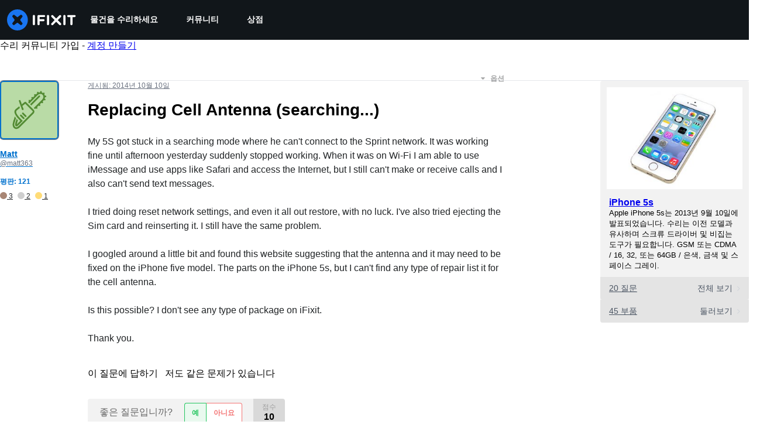

--- FILE ---
content_type: text/html; charset=utf-8
request_url: https://ko.ifixit.com/Answers/View/194594/Replacing+Cell+Antenna+(searching...)
body_size: 41094
content:
<!DOCTYPE html>
<html dir="ltr" lang="ko" xmlns:fb="http://ogp.me/ns/fb#">
   <head>
      
   <link rel="preconnect" href="https://assets.cdn.ifixit.com" crossorigin>
   <link rel="preconnect" href="https://guide-images.cdn.ifixit.com" crossorigin>
   <link rel="preconnect" href="https://cdn.shopify.com" crossorigin>

   <link rel="preload"
      href="https://guide-images.cdn.ifixit.com/igi/sX5iMoIvYMbCvHoF.standard"
      as="image"
      fetchpriority="high"
         >
   <link rel="preload"
      href="https://assets.cdn.ifixit.com/Assets/translations/ko-translations.js?13675"
      as="script"
      fetchpriority="high"
         >
   <link rel="preload"
      href="https://assets.cdn.ifixit.com/Assets/scripts/runtime.js.5cfa3bfb77c3ba64571e.js"
      as="script"
      fetchpriority="high"
         >

      
      <script>
   window.dataLayer = window.dataLayer || [];
   function gtag(){dataLayer.push(arguments);}
   gtag('set', 'isEmployee', false);
   (function() {
      function hasPiwikConsent() {
         try {
            var fromPiwik = null
            document.cookie.split(';').forEach(function(cookie) {
               var parts = cookie.split('=');
               if (parts[0].trim() === 'ppms_privacy_6bf6bc54-82ca-4321-8620-b12d5c9b57b6') {
                  var cookieObject = JSON.parse(decodeURIComponent(parts[1]));
                  if (cookieObject && cookieObject.consents) {
                     fromPiwik = Object.values(cookieObject.consents).every(function(consent) {
                        return consent.status == 1;
                     });
                  }
               }
            });
         } catch (e) {
            console.error("Error parsing piwik cookie", e);
            return null;
         }
         return fromPiwik;
      }
      var needsConsent = false;
      var hasConsent = hasPiwikConsent();
      var cookiesOk = hasConsent !== null ? hasConsent : !needsConsent;
      var consent = cookiesOk ? 'granted' : 'denied';
      console.log("GTAG Consent", consent);
      gtag('consent', 'default', {
         'ad_storage': consent,
         'ad_user_data': consent,
         'ad_personalization': consent,
         'analytics_storage': consent,
      });
      gtag('event', 'consent_default', { consentValue: consent });
   })()
</script>
<!-- Google Tag Manager -->
<script>(function(w,d,s,l,i){w[l]=w[l]||[];w[l].push({'gtm.start':
new Date().getTime(),event:'gtm.js'});var f=d.getElementsByTagName(s)[0],
j=d.createElement(s),dl=l!='dataLayer'?'&l='+l:'';j.async=true;j.src=
'https://www.googletagmanager.com/gtm.js?id='+i+dl;f.parentNode.insertBefore(j,f);
})(window,document,'script','dataLayer','GTM-59NVBFN');</script>
<!-- End Google Tag Manager -->      <!-- ActiveCampaign Tracking Code -->
<script>
   (function(e,t,o,n,p,r,i){e.visitorGlobalObjectAlias=n;e[e.visitorGlobalObjectAlias]=e[e.visitorGlobalObjectAlias]||function(){(e[e.visitorGlobalObjectAlias].q=e[e.visitorGlobalObjectAlias].q||[]).push(arguments)};e[e.visitorGlobalObjectAlias].l=(new Date).getTime();r=t.createElement("script");r.src=o;r.async=true;i=t.getElementsByTagName("script")[0];i.parentNode.insertBefore(r,i)})(window,document,"https://diffuser-cdn.app-us1.com/diffuser/diffuser.js","vgo");
   vgo('setAccount', 1000565048);

   vgo('setTrackByDefault', false);

   function hasPiwikConsent() {
      try {
         var fromPiwik = null;
         document.cookie.split(';').forEach(function(cookie) {
            var parts = cookie.split('=');
            if (parts[0].trim() === 'ppms_privacy_6bf6bc54-82ca-4321-8620-b12d5c9b57b6') {
            var cookieObject = JSON.parse(decodeURIComponent(parts[1]));
            if (cookieObject && cookieObject.consents) {
               fromPiwik = Object.values(cookieObject.consents).every(function(consent) {
                  return consent.status == 1;
               });
            }
            }
         });
         return fromPiwik;
      } catch (e) {
         console.error("Error parsing piwik cookie", e);
         return null;
      }
   }

   // Check if consent is needed based on region
   var needsConsent = false;
   var hasConsent = hasPiwikConsent();
   var cookiesOk = hasConsent !== null ? hasConsent : !needsConsent;

   if (cookiesOk) {
      vgo('process', 'allowTracking');
      vgo('setEmail', '');
   }

    vgo('process');
</script>
<!-- End ActiveCampaign Tracking Code -->
      <title>Replacing Cell Antenna (searching...) - iPhone 5s - iFixit</title>

      <meta http-equiv="Content-Type" content="text/html;charset=utf-8" />
      <meta name="viewport" content="width=device-width, initial-scale=1">
      <meta name="description" content="My 5S got stuck in a searching mode where he can&#039;t connect to the Sprint network. It was working fine until afternoon yesterday suddenly stopped working. When it was on Wi-Fi I am able to use iMessage and use apps like Safari and access the Internet, but I still can&#039;t make or receive calls and I... - iPhone 5s" />
      <meta name="title" content="Replacing Cell Antenna (searching...) - iPhone 5s - iFixit" />
      <meta name="keywords" content="" />

         <meta name="robots" content="noindex, follow, nosnippet, noarchive, noimageindex" />

      
            
                                 <meta property="fb:app_id" content="401112919922369" />
               
                                                                  <meta property="og:type" content="website" />
                                                                     <meta property="og:image" content="https://guide-images.cdn.ifixit.com/igi/sX5iMoIvYMbCvHoF.standard" />
                                                                     <meta property="og:description" content="My 5S got stuck in a searching mode where he can't connect to the Sprint network. It was working fine until afternoon yesterday suddenly stopped working. When it was on Wi-Fi I am able to use iMessage and use apps like Safari and access the Internet, but I still can't make or receive calls and I... - iPhone 5s" />
                                                                     <meta property="og:url" content="https://ko.ifixit.com/Answers/View/194594/Replacing+Cell+Antenna+(searching...)" />
                                                                     <meta property="og:title" content="Replacing Cell Antenna (searching...) - iPhone 5s" />
                                                                     <meta property="og:site_name" content="iFixit" />
                              
            <meta name="verify-v1" content="jw37yaG9O4vmztqkH8xsZEeQtGHqzC3GZXfwk5xUCeM=" />

            
               <meta name="viewport" content="width=device-width, initial-scale=1.0, minimum-scale=1"/>
      
               <link rel="stylesheet" type="text/css" media="print" href="https://assets.cdn.ifixit.com/Assets/Admin/ifixit/Shared-print-4vKZnU54L24ZnG6tuvAwTw.css" />
      
      
            
            
            
      
               <script>
   var deferCss = {
      hidden: true,
      timeout: null,
      supportsPreload: function() {
         try {
            return document.createElement('link').relList.supports('preload');
         } catch (e) {
            return false;
         }
      },
      fallbackNoPreload: function() {
         if (deferCss.supportsPreload()) {
            return;
         }
         var applyFallback = function() {
            var links = document.querySelectorAll('.cssPreload');
            if (!links.length) {
               return;
            }
            for (var i = 0; i < links.length; ++i) {
               var link = links[i];
               link.onload = null;
               link.rel = 'stylesheet';
               link.className = 'cssReady';
            }
            deferCss.applyCssWhenDomLoaded();
         };
         if (document.readyState === 'loading') {
            document.addEventListener('DOMContentLoaded', applyFallback);
         } else {
            applyFallback();
         }
      },
      unhide: function() {
         if (deferCss.hidden) {
            var hider = document.getElementById('cssHide');
            hider && hider.parentElement.removeChild(hider);

            var criticalCss = document.getElementById('criticalCss');
            criticalCss && criticalCss.parentElement.removeChild(criticalCss);

            deferCss.hidden = false;
         }
      },
      applyAllCss: function() {
         if (!deferCss.hidden) {
            return;
         }
         clearTimeout(deferCss.timeout);
         var links = document.querySelectorAll('.cssReady, .cssPreload');
         var link;
         for (var i = 0; i < links.length; ++i) {
            link = links[i];
                        link.onload = null;
            link.rel = 'stylesheet';
         }
         deferCss.unhide();
      },
      cssLoaded: function(link, success) {
         link.className = success ? "cssReady" : "cssFailed";
         if (!success) {
            console.error(link.href + " failed to load");
         }
         var stillWaiting = document.querySelector('.cssPreload');
         if (!stillWaiting) {
            deferCss.applyCssWhenDomLoaded();
         }
      },
      applyCssWhenDomLoaded: function() {
         // Loading hasn't finished yet
         if (document.readyState === 'loading') {
            document.addEventListener('DOMContentLoaded', function() { deferCss.applyAllCss(); });
         } else {
            // `DOMContentLoaded` has already fired
            deferCss.applyAllCss();
         }
      },
      setTimeout: function(timeout) {
         deferCss.timeout = setTimeout(function() {
            console.warn("Deferred CSS took too long to load. Displaying anyway...");
            deferCss.applyCssWhenDomLoaded();
         }, timeout);
      }
   };
   deferCss.fallbackNoPreload();
                  deferCss.setTimeout(25000);
         </script>
      
      
   <noscript>
      
   </noscript>
         <link type="text/css" href="https://assets.cdn.ifixit.com/Assets/Guide/ifixit/guide-all-NPIAn_MrfEuGy9PkRAtm4A.css"
               rel="preload" as="style" onload="deferCss.cssLoaded(this, true)"
         onerror="this.onerror = this.onload = null; deferCss.cssLoaded(this, false);"
         class="cssPreload"
         />
   <link type="text/css" href="https://assets.cdn.ifixit.com/Assets/Admin/ifixit/font-awesome-yMF965gfPyQcdUoRNuZl_Q.css"
               rel="preload" as="style" onload="deferCss.cssLoaded(this, true)"
         onerror="this.onerror = this.onload = null; deferCss.cssLoaded(this, false);"
         class="cssPreload"
         />
   <link type="text/css" href="https://assets.cdn.ifixit.com/Assets/Guide/ifixit/module-all-EBwgMqI05crfGYEoIBZm1g.css"
               rel="preload" as="style" onload="deferCss.cssLoaded(this, true)"
         onerror="this.onerror = this.onload = null; deferCss.cssLoaded(this, false);"
         class="cssPreload"
         />
   <link type="text/css" href="https://assets.cdn.ifixit.com/Assets/Guide/ifixit/core-MOKrpbqISKNncJN1jmwygQ.css"
               rel="preload" as="style" onload="deferCss.cssLoaded(this, true)"
         onerror="this.onerror = this.onload = null; deferCss.cssLoaded(this, false);"
         class="cssPreload"
         />
   <link type="text/css" href="https://assets.cdn.ifixit.com/Assets/Admin/ifixit/tailwind-cli-WMetUukSvxAg-vKVgO1pig.css"
               rel="preload" as="style" onload="deferCss.cssLoaded(this, true)"
         onerror="this.onerror = this.onload = null; deferCss.cssLoaded(this, false);"
         class="cssPreload"
         />
   <link type="text/css" href="https://assets.cdn.ifixit.com/Assets/Admin/ifixit/header_footer_old-CaVLzokzxP2wx2a4Y6aFFA.css"
               rel="preload" as="style" onload="deferCss.cssLoaded(this, true)"
         onerror="this.onerror = this.onload = null; deferCss.cssLoaded(this, false);"
         class="cssPreload"
         />
   <link type="text/css" href="https://assets.cdn.ifixit.com/Assets/Guide/ifixit/prosemirror-all-a7PtRlWO-sy-zy7EZW8yTg.css"
               rel="preload" as="style" onload="deferCss.cssLoaded(this, true)"
         onerror="this.onerror = this.onload = null; deferCss.cssLoaded(this, false);"
         class="cssPreload"
         />
   <link type="text/css" href="https://assets.cdn.ifixit.com/Assets/Admin/ifixit/Shared-i18n_formatting-DU8KwhEfZiWffZmgLzYBgg.css"
               rel="preload" as="style" onload="deferCss.cssLoaded(this, true)"
         onerror="this.onerror = this.onload = null; deferCss.cssLoaded(this, false);"
         class="cssPreload"
         />
   <link type="text/css" href="https://assets.cdn.ifixit.com/Assets/Admin/ifixit/Shared-cart_banner-T0p92NIUBQ0bxnLuVlkXHw.css"
               rel="preload" as="style" onload="deferCss.cssLoaded(this, true)"
         onerror="this.onerror = this.onload = null; deferCss.cssLoaded(this, false);"
         class="cssPreload"
         />
   <link type="text/css" href="https://assets.cdn.ifixit.com/Assets/Guide/ifixit/Answers-view-Asm4euq0ZF6J4Z48YFJkaA.css"
               rel="preload" as="style" onload="deferCss.cssLoaded(this, true)"
         onerror="this.onerror = this.onload = null; deferCss.cssLoaded(this, false);"
         class="cssPreload"
         />
   <link type="text/css" href="https://assets.cdn.ifixit.com/Assets/Guide/ifixit/Answers-common-3Y0wmuz6JULohFyAKqRgJw.css"
               rel="preload" as="style" onload="deferCss.cssLoaded(this, true)"
         onerror="this.onerror = this.onload = null; deferCss.cssLoaded(this, false);"
         class="cssPreload"
         />
   <link type="text/css" href="https://assets.cdn.ifixit.com/Assets/Guide/ifixit/Wiki-wiki-iSRcb6UBqrtZ437CUkj7uA.css"
               rel="preload" as="style" onload="deferCss.cssLoaded(this, true)"
         onerror="this.onerror = this.onload = null; deferCss.cssLoaded(this, false);"
         class="cssPreload"
         />

   <noscript>
         <link type="text/css" href="https://assets.cdn.ifixit.com/Assets/Guide/ifixit/guide-all-NPIAn_MrfEuGy9PkRAtm4A.css"
               rel="stylesheet"
         />
   <link type="text/css" href="https://assets.cdn.ifixit.com/Assets/Admin/ifixit/font-awesome-yMF965gfPyQcdUoRNuZl_Q.css"
               rel="stylesheet"
         />
   <link type="text/css" href="https://assets.cdn.ifixit.com/Assets/Guide/ifixit/module-all-EBwgMqI05crfGYEoIBZm1g.css"
               rel="stylesheet"
         />
   <link type="text/css" href="https://assets.cdn.ifixit.com/Assets/Guide/ifixit/core-MOKrpbqISKNncJN1jmwygQ.css"
               rel="stylesheet"
         />
   <link type="text/css" href="https://assets.cdn.ifixit.com/Assets/Admin/ifixit/tailwind-cli-WMetUukSvxAg-vKVgO1pig.css"
               rel="stylesheet"
         />
   <link type="text/css" href="https://assets.cdn.ifixit.com/Assets/Admin/ifixit/header_footer_old-CaVLzokzxP2wx2a4Y6aFFA.css"
               rel="stylesheet"
         />
   <link type="text/css" href="https://assets.cdn.ifixit.com/Assets/Guide/ifixit/prosemirror-all-a7PtRlWO-sy-zy7EZW8yTg.css"
               rel="stylesheet"
         />
   <link type="text/css" href="https://assets.cdn.ifixit.com/Assets/Admin/ifixit/Shared-i18n_formatting-DU8KwhEfZiWffZmgLzYBgg.css"
               rel="stylesheet"
         />
   <link type="text/css" href="https://assets.cdn.ifixit.com/Assets/Admin/ifixit/Shared-cart_banner-T0p92NIUBQ0bxnLuVlkXHw.css"
               rel="stylesheet"
         />
   <link type="text/css" href="https://assets.cdn.ifixit.com/Assets/Guide/ifixit/Answers-view-Asm4euq0ZF6J4Z48YFJkaA.css"
               rel="stylesheet"
         />
   <link type="text/css" href="https://assets.cdn.ifixit.com/Assets/Guide/ifixit/Answers-common-3Y0wmuz6JULohFyAKqRgJw.css"
               rel="stylesheet"
         />
   <link type="text/css" href="https://assets.cdn.ifixit.com/Assets/Guide/ifixit/Wiki-wiki-iSRcb6UBqrtZ437CUkj7uA.css"
               rel="stylesheet"
         />

   </noscript>

      <script>
   </script>


      

            
               
   
   <!-- Google tag (gtag.js) -->
   <script async src="https://www.googletagmanager.com/gtag/js?id=G-5ZXNWJ73GK"></script>
   <script>
      window.dataLayer = window.dataLayer || [];
      function gtag(){dataLayer.push(arguments);}
      gtag('js', new Date());

            const ga4Params = {};
      const userProperties = {"preferred_store":"ifixit-us","preferred_store_locale":"en-us","preferred_language":"KO","on_mobile_app":"false","customer_type":"regular"};
               gtag('config', 'G-5ZXNWJ73GK', ga4Params);
            gtag('set', 'user_properties', userProperties);
   </script>
   <!-- End Google tag (gtag.js) -->
         
      <script type="text/javascript">
         window.fbq=window.fbq||function(){};
      </script>                     <link rel="apple-touch-icon" sizes="57x57" href="https://assets.cdn.ifixit.com/static/icons/ifixit/apple-touch-icon-57x57.png">
<link rel="apple-touch-icon" sizes="60x60" href="https://assets.cdn.ifixit.com/static/icons/ifixit/apple-touch-icon-60x60.png">
<link rel="apple-touch-icon" sizes="72x72" href="https://assets.cdn.ifixit.com/static/icons/ifixit/apple-touch-icon-72x72.png">
<link rel="apple-touch-icon" sizes="76x76" href="https://assets.cdn.ifixit.com/static/icons/ifixit/apple-touch-icon-76x76.png">
<link rel="apple-touch-icon" sizes="114x114" href="https://assets.cdn.ifixit.com/static/icons/ifixit/apple-touch-icon-114x114.png">
<link rel="apple-touch-icon" sizes="120x120" href="https://assets.cdn.ifixit.com/static/icons/ifixit/apple-touch-icon-120x120.png">
<link rel="apple-touch-icon" sizes="144x144" href="https://assets.cdn.ifixit.com/static/icons/ifixit/apple-touch-icon-144x144.png">
<link rel="apple-touch-icon" sizes="152x152" href="https://assets.cdn.ifixit.com/static/icons/ifixit/apple-touch-icon-152x152.png">
<link rel="apple-touch-icon" sizes="180x180" href="https://assets.cdn.ifixit.com/static/icons/ifixit/apple-touch-icon-180x180.png">
<link rel="icon" type="image/png" href="https://assets.cdn.ifixit.com/static/icons/ifixit/favicon-32x32.png" sizes="32x32">
<link rel="icon" type="image/png" href="https://assets.cdn.ifixit.com/static/icons/ifixit/android-chrome-192x192.png" sizes="192x192">
<link rel="icon" type="image/png" href="https://assets.cdn.ifixit.com/static/icons/ifixit/favicon-96x96.png" sizes="96x96">
<link rel="icon" type="image/png" href="https://assets.cdn.ifixit.com/static/icons/ifixit/favicon-16x16.png" sizes="16x16">
<link rel="manifest" href="https://assets.cdn.ifixit.com/static/icons/ifixit/manifest.json">
<link rel="mask-icon" href="https://assets.cdn.ifixit.com/static/icons/ifixit/safari-pinned-tab.svg" color="#5bbad5">
<meta name="apple-mobile-web-app-title" content="ifixit">
<meta name="application-name" content="ifixit">
<meta name="msapplication-TileColor" content="#ffffff">
<meta name="msapplication-TileImage" content="https://assets.cdn.ifixit.com/static/icons/ifixit/mstile-144x144.png">
<meta name="theme-color" content="#ffffff">
   
      <script defer type="text/javascript" src="https://assets.cdn.ifixit.com/Assets/scripts/runtime.js.5cfa3bfb77c3ba64571e.js"></script>
<script nomodule src="/v3/polyfill.min.js?flags=gated&amp;features=Array.prototype.flat,Array.prototype.flatMap,default,es2022,fetch,IntersectionObserver,Intl.RelativeTimeFormat,Intl.RelativeTimeFormat.~locale.en,NodeList.prototype.forEach,Number.isInteger,Object.entries,Object.fromEntries,Promise.prototype.finally,queueMicrotask,ResizeObserver,String.prototype.matchAll,WeakMap,WeakSet"></script>

   <script defer type="text/javascript" src="https://assets.cdn.ifixit.com/Assets/translations/ko-translations.js?13675"></script>


   <script defer type="text/javascript" src="https://assets.cdn.ifixit.com/Assets/scripts/7038.e129f4508739ca03e27b.js"></script>
   <script defer type="text/javascript" src="https://assets.cdn.ifixit.com/Assets/scripts/9469.35b51e120fe4f982c8c7.js"></script>
   <script defer type="text/javascript" src="https://assets.cdn.ifixit.com/Assets/scripts/5179.ae748c30197d8f23ceff.js"></script>
   <script defer type="text/javascript" src="https://assets.cdn.ifixit.com/Assets/scripts/9894.30b23194e83005fccad1.js"></script>
   <script defer type="text/javascript" src="https://assets.cdn.ifixit.com/Assets/scripts/7479.5476c65ad39e4a0514c9.js"></script>
   <script defer type="text/javascript" src="https://assets.cdn.ifixit.com/Assets/scripts/529.8956376dc0bb8a09e6ec.js"></script>
   <script defer type="text/javascript" src="https://assets.cdn.ifixit.com/Assets/scripts/6242.cbba0b7a5ff102e61bf7.js"></script>
   <script defer type="text/javascript" src="https://assets.cdn.ifixit.com/Assets/scripts/9776.55f9013b2289519f82d8.js"></script>
   <script defer type="text/javascript" src="https://assets.cdn.ifixit.com/Assets/scripts/8668.ec50f54b151be937b29b.js"></script>
   <script defer type="text/javascript" src="https://assets.cdn.ifixit.com/Assets/scripts/5055.7520d96db65abcb961c9.js"></script>
   <script defer type="text/javascript" src="https://assets.cdn.ifixit.com/Assets/scripts/7319.8428fef192b3b6dd5407.js"></script>
   <script defer type="text/javascript" src="https://assets.cdn.ifixit.com/Assets/scripts/6156.94ad5f1ff094e71627a7.js"></script>
   <script defer type="text/javascript" src="https://assets.cdn.ifixit.com/Assets/scripts/7347.1454d27af8b33cb53ff8.js"></script>
   <script defer type="text/javascript" src="https://assets.cdn.ifixit.com/Assets/scripts/2355.4a3f4047408efda838c5.js"></script>
   <script defer type="text/javascript" src="https://assets.cdn.ifixit.com/Assets/scripts/6332.ce690d657eee74a446c7.js"></script>
   <script defer type="text/javascript" src="https://assets.cdn.ifixit.com/Assets/scripts/8892.9473fd2f633f74410f12.js"></script>
   <script defer type="text/javascript" src="https://assets.cdn.ifixit.com/Assets/scripts/3118.38fed86f299f5f2d01a2.js"></script>
   <script defer type="text/javascript" src="https://assets.cdn.ifixit.com/Assets/scripts/4686.1c31d63bca0d5b8e85d6.js"></script>
   <script defer type="text/javascript" src="https://assets.cdn.ifixit.com/Assets/scripts/7287.77012db86068624000e7.js"></script>
   <script defer type="text/javascript" src="https://assets.cdn.ifixit.com/Assets/scripts/2237.76584acb4e1dfd3e5b7c.js"></script>
   <script defer type="text/javascript" src="https://assets.cdn.ifixit.com/Assets/scripts/6600.caecbba727555e2cb284.js"></script>
   <script defer type="text/javascript" src="https://assets.cdn.ifixit.com/Assets/scripts/2112.639c10fc2bfd4961a78b.js"></script>
   <script defer type="text/javascript" src="https://assets.cdn.ifixit.com/Assets/scripts/8890.2c30bd756acb8b0efe5c.js"></script>
   <script defer type="text/javascript" src="https://assets.cdn.ifixit.com/Assets/scripts/7605.f7814f73ff11552268df.js"></script>
   <script defer type="text/javascript" src="https://assets.cdn.ifixit.com/Assets/scripts/5543.abae6c22238926ef69da.js"></script>
   <script defer type="text/javascript" src="https://assets.cdn.ifixit.com/Assets/scripts/7959.df09a723e720e5b1753e.js"></script>
   <script defer type="text/javascript" src="https://assets.cdn.ifixit.com/Assets/scripts/1839.b30921c483c5f0549ac6.js"></script>
   <script defer type="text/javascript" src="https://assets.cdn.ifixit.com/Assets/scripts/8684.99eb37072e77c70ab2d3.js"></script>
   <script defer type="text/javascript" src="https://assets.cdn.ifixit.com/Assets/scripts/5326.e034af67a3bb0a4e92fa.js"></script>
   <script defer type="text/javascript" src="https://assets.cdn.ifixit.com/Assets/scripts/2649.98420c1304fa5c73f48a.js"></script>
   <script defer type="text/javascript" src="https://assets.cdn.ifixit.com/Assets/scripts/876.2c8b40fe86c0289b39b7.js"></script>
   <script defer type="text/javascript" src="https://assets.cdn.ifixit.com/Assets/scripts/2990.6d3cb047558262ee4689.js"></script>
   <script defer type="text/javascript" src="https://assets.cdn.ifixit.com/Assets/scripts/1093.8f42ded12c4844bbcb86.js"></script>
   <script defer type="text/javascript" src="https://assets.cdn.ifixit.com/Assets/scripts/831.a66b8fe2dc1c0bb47772.js"></script>
   <script defer type="text/javascript" src="https://assets.cdn.ifixit.com/Assets/scripts/6957.c87910a2e9f787b0d0f6.js"></script>
   <script defer type="text/javascript" src="https://assets.cdn.ifixit.com/Assets/scripts/139.5e98fcead98420f5be11.js"></script>
   <script defer type="text/javascript" src="https://assets.cdn.ifixit.com/Assets/scripts/4534.d6bcabe994ec79dd3536.js"></script>
   <script defer type="text/javascript" src="https://assets.cdn.ifixit.com/Assets/scripts/663.828d89b13e1fa1d54aba.js"></script>
   <script defer type="text/javascript" src="https://assets.cdn.ifixit.com/Assets/scripts/1399.ff91016e0301d3bb6834.js"></script>
   <script defer type="text/javascript" src="https://assets.cdn.ifixit.com/Assets/scripts/answers-view-post.js.998a67cd2d3da31c4efe.js"></script>
   <script defer type="text/javascript" src="https://assets.cdn.ifixit.com/Assets/scripts/ribbon-banner.js.2276a6e4bd99d8525266.js"></script>
   <script defer type="text/javascript" src="https://assets.cdn.ifixit.com/Assets/scripts/consent-banner.js.fe1e324d5889c17bc1c0.js"></script>
   <script defer type="text/javascript" src="https://assets.cdn.ifixit.com/Assets/scripts/error-capture.js.361c4689ff8f2b23fbe8.js"></script>
   <script defer type="text/javascript" src="https://assets.cdn.ifixit.com/Assets/scripts/answers-navbar.js.2289c9a443da3a4d5cc1.js"></script>
   <script defer type="text/javascript" src="https://assets.cdn.ifixit.com/Assets/scripts/question-view-survey-pop-up.js.0fc82c8e40f3fda847a5.js"></script>
   <script defer type="text/javascript" src="https://assets.cdn.ifixit.com/Assets/scripts/product-ad-cards.js.44434a35bc6b8d047642.js"></script>


      
            <style id="criticalCss">
         .skip-to-content {
  .skip-to-content:active,
  .skip-to-content:focus {
    background-color: #000;
    color: #fff;
    font-size: 36px;
    height: auto;
    left: 0;
    margin: 5px;
    overflow: auto;
    padding: 5px;
    text-align: center;
    top: 0;
    width: auto;
    z-index: 999;
  }
}
.formField input,
.formField textarea {
  margin: 0;
}
.fa-2x {
  font-size: 2em;
}
.fa-check:before {
  content: "\f00c";
}
.fa-plus:before {
  content: "\f067";
}
.fa-angle-right:before {
  content: "\f105";
}
.comment p {
  margin: 0;
}
.device-link-row {
  background-color: #e4e4e4;
  border-radius: 0 0 4px 4px;
  color: #4b5563;
  display: block;
  font-size: 14px;
  padding: 11px 15px 10px;
}
@media only screen and (max-width: 575px) {
  .device-link-row {
    background-color: transparent;
    display: inline-block;
    float: left;
    padding: 0;
  }
}
.device-view-all {
  float: right;
}
.device-view-all i {
  color: #d1d5db;
  margin-left: 4px;
  position: relative;
  top: 1px;
}
.comment {
  border-left: 4px solid #f9fafb;
  font-size: 14px;
  margin: 20px 0 0;
  padding-left: 6px;
}
.question-comments details summary {
  list-style-type: "+";
}
.post-accepted {
  padding: 54px 20px 20px;
  position: relative;
}
@media only screen and (max-width: 575px) {
  .post-accepted {
    border-bottom: 1px solid #e5e7eb;
  }
}
.post-accepted {
  background-color: #fafff7 !important;
  border-color: #bce5a5 !important;
}
.post-accepted .post-badge {
  background-color: #d8f1ca;
  color: #22c55e;
}
.post-author-badge-container {
  color: #212426;
  display: table;
  margin-top: 8px;
}
.post-author-badge-container .post-author-badge-content {
  display: table-row;
}
.post-author-badge-container .post-author-badge-content p {
  font-size: 12px;
}
.post-author-badge-container .badge-tier-count {
  display: table-cell;
  padding-right: 8px;
}
.post-author-badge-container .badge-tier-count:last-child {
  padding: 0;
}
.post-author-badge-container .badge-tier-count img {
  display: inline;
  font-size: 12px;
  height: 12px;
  position: relative;
  top: 1px;
  vertical-align: baseline;
  width: 12px;
}
@media only screen and (max-width: 1000px) {
  .post-author-badge-container {
    display: none;
  }
}
.post-text.renderedText blockquote p {
  margin-bottom: 0;
}
.uppercase {
  text-transform: uppercase;
}
.post-answer {
  border: 1px solid #e5e7eb;
  border-radius: 8px;
  margin-bottom: 26px;
  padding: 20px;
}
@media only screen and (max-width: 575px) {
  .post-answer {
    border: 0;
    border-bottom: 1px solid #e5e7eb;
    border-radius: 0;
    padding: 0;
  }
}
.post-actions-container .view-accepted {
  background-color: #c2e3ff;
  border-color: currentcolor;
  color: #0071ce;
}
.post-actions-container .view-accepted strong {
  line-height: 1;
  margin-right: 6px;
}
.comments-title {
  color: #4b5563;
  font-size: 12px;
  font-weight: 400;
  text-transform: uppercase;
}
.comment {
  border-bottom: 1px dashed rgba(0, 0, 0, 0.2);
  margin-bottom: 0;
  padding: 18px 20px 8px 0;
}
.comment:last-of-type {
  border-bottom: none;
  margin-bottom: 20px;
}
.comment .comment-meta a.permalink {
  color: #4b5563;
}
.comments-more {
  color: #4b5563;
  font-size: 13px;
  font-weight: 700;
  margin: 16px 0;
}
.comments-more span {
  padding-left: 4px;
}
.comments-more a,
.comments-more i {
  color: #4b5563;
}
.comments-more i {
  margin-right: 6px;
  position: relative;
  top: 2px;
}
.comments-more a {
  font-size: 11px;
  text-decoration: none;
}
.comment-content,
.comment-icon {
  float: left;
}
.comment-icon {
  text-align: center;
  width: 8%;
}
@media only screen and (max-width: 575px) {
  .comment-icon {
    width: 12%;
  }
}
.comment-icon i {
  color: #e5e7eb;
  font-size: 24px;
}
.comment-content {
  width: 92%;
}
@media only screen and (max-width: 575px) {
  .comment-content {
    width: 88%;
  }
}
.comment-content p {
  font-size: 14px;
}
.comment-content p:not(:has(br)):not(:first-child) {
  margin-top: 1em;
}
.comment-actions {
  float: right;
  font-weight: 400 !important;
  opacity: 0;
}
.comment-meta {
  color: #6b7280;
}
#answerPreviewContainer {
  padding: 24px;
}
#answerPreviewContainer h2.muted {
  border-bottom: 1px solid #f9fafb;
  text-align: center;
}
@media only screen and (min-width: 1001px) and (max-width: 1200px),
  only screen and (min-width: 1201px) {
  #answerPreviewContainer .qaText {
    padding-left: 150px;
  }
}
.preview-container {
  overflow: hidden;
}
.renderedText blockquote {
  border-left: 5px solid #e5e7eb;
  margin: 20px 0;
  padding: 2px 8px 2px 12px;
}
.renderedText blockquote p {
  margin: 0;
}
.skip-to-content {
  .skip-to-content:active,
  .skip-to-content:focus {
    background-color: #000;
    color: #fff;
    font-size: 36px;
    height: auto;
    left: 0;
    margin: 5px;
    overflow: auto;
    padding: 5px;
    text-align: center;
    top: 0;
    width: auto;
    z-index: 999;
  }
}
.skip-to-content {
  .skip-to-content:active,
  .skip-to-content:focus {
    background-color: #000;
    color: #fff;
    font-size: 36px;
    height: auto;
    left: 0;
    margin: 5px;
    overflow: auto;
    padding: 5px;
    text-align: center;
    top: 0;
    width: auto;
    z-index: 999;
  }
}
:where(#main) {
  max-width: 100%;
}
footer > div {
  max-width: var(--main-container-width) !important;
}
:root {
  --main-container-width: 1280px;
  --overflow-x: var(--overflow-x);
}
:where(svg[class*="fa-"], i[class*="fa-"]).fa-xl {
  font-size: 24px;
}
.right {
  float: right !important;
}
.left {
  float: left !important;
}
.hidden,
[hidden] {
  display: none !important;
}
#page {
  flex: 1;
  overflow-x: var(--overflow-x);
  position: relative;
}
#contentFloat {
  padding-bottom: 24px;
}
#contentFloat:not(:has(.component-HomePageHero, .wp-embed, [class^="full-"])) {
  padding-inline: 16px;
}
@media (min-width: 768px) {
  #contentFloat:not(:has(.component-HomePageHero, .wp-embed, [class^="full-"])) {
    padding-inline: 20px;
  }
}
@media (min-width: 1028px) {
  #contentFloat:not(:has(.component-HomePageHero, .wp-embed, [class^="full-"])) {
    padding-inline: 32px;
  }
}
#contentFloat .content-container {
  display: flex;
  gap: 24px;
}
@media only screen and (max-width: 1000px) {
  #contentFloat .content-container {
    flex-wrap: wrap;
    -ms-flex-wrap: wrap;
  }
}
.fullWidth #contentFloat {
  width: 100%;
}
@media only screen and (max-width: 1000px) {
  .responsive #contentFloat {
    width: 100%;
  }
}
#content {
  flex: 1;
  max-width: 100%;
}
.fullWidth #content {
  width: 100%;
}
#background {
  display: flex;
  flex-direction: column;
  min-height: 100vh;
  padding: 0;
}
:where(#main) {
  margin-inline: auto;
  width: var(--main-container-width);
}
@media only screen and (max-width: 1000px) {
  .responsive #content,
  .responsive #main,
  .responsive #mainBody {
    margin: auto !important;
    width: 100%;
  }
}
#mainBody {
  border-radius: 8px;
  border-radius: 0;
  box-shadow: none;
  min-height: 300px;
  padding-top: 0.1px;
  position: relative;
  text-align: left;
  text-align: start;
}
.throbber {
  animation: a 0.8s linear infinite;
  border: 8px solid hsla(0, 0%, 100%, 0.2);
  border-radius: 50px;
  border-top-color: #fff;
  height: 50px;
  margin: 0 auto 20px;
  width: 50px;
}
@keyframes a {
  0% {
    transform: rotate(0deg);
  }
  to {
    transform: rotate(1turn);
  }
}
@media only screen and (max-width: 575px) {
  .hidden-mobile {
    display: none !important;
  }
}
.visible-mobile {
  display: none !important;
}
@media only screen and (max-width: 575px) {
  .visible-mobile {
    display: block !important;
  }
}
.clearer {
  clear: both;
  font-size: 0;
  height: 0;
  line-height: 0;
  margin: 0;
  padding: 0;
}
.filter-options {
  overflow: auto;
  padding: 0;
}
.filter-options .filter-option {
  background-color: #f9fafb;
  border-radius: 2px;
  color: #212426;
  display: inline-block;
  float: left;
  font-size: 13px;
  font-weight: 600;
  margin-right: 4px;
  padding: 4px 10px;
}
@media only screen and (max-width: 575px) {
  .filter-options .filter-option {
    display: block;
    float: none;
  }
}
.filter-options .filter-option:last-child {
  margin-right: 0;
}
.filter-options .filter-option.filter-label {
  background-color: transparent;
  color: #6b7280;
}
.filter-options .filter-option.filter-label.touch-target {
  margin: 0;
}
.filter-options .filter-option.filter-label i {
  float: right;
  font-size: 14px;
}
@media only screen and (max-width: 575px) {
  .filter-options .filter-option.filter-label {
    -ms-flex-pack: justify;
    -ms-align-items: center;
    align-items: center;
    background-color: #fff;
    border: 1px solid #d1d5db;
    border-radius: 4px;
    color: #11161a;
    display: flex;
    font-size: 14px;
    font-weight: 600;
    -ms-justify-content: space-between;
    justify-content: space-between;
    padding: 8px 12px;
    width: 100%;
  }
}
.filter-options .filter-option-active {
  background-color: #212426;
  color: #fff;
}
.filter-options .filter-items {
  display: block;
  float: left;
  overflow: hidden;
  position: relative;
}
@media only screen and (max-width: 575px) {
  .filter-options .filter-items {
    background-color: #fff;
    display: none;
    float: none;
    padding: 0 15px;
    position: absolute;
    right: 0;
    text-align: center;
    width: 100%;
    z-index: 1000;
  }
  .filter-options .filter-option {
    margin: 4px 0;
    padding: 10px;
  }
  .touch-target {
    background-color: #fff;
    border: 1px solid #d1d5db;
    border-radius: 4px;
    color: #212426;
    font-size: 14px;
    font-weight: 600;
    padding: 8px 12px;
    width: 100%;
  }
  .touch-target .fa {
    float: right;
    transform: translateY(3px);
  }
}
@media only screen and (max-width: 1000px) {
  .responsive input[type],
  .responsive textarea {
    font-size: 16px;
  }
}
.formBody {
  background-color: #f9fafb;
  border-radius: 4px;
  overflow: visible;
  padding: 0 8px 8px;
}
.formField {
  margin: 0;
  padding: 16px 0 0;
}
.formField textarea {
  margin: 0;
}
textarea {
  border: 1px solid #c1c1c1;
  border-radius: 4px;
  box-shadow: inset 0 1px 2px #f9fafb;
  color: #212426;
  margin-top: 4px;
  overflow: visible;
  padding: 4px 8px;
}
.modalBox {
  -webkit-overflow-scrolling: touch;
  border: 0;
  border-radius: 0;
  bottom: 0;
  left: 0;
  overflow: auto;
  padding: 30px 15px;
  position: fixed;
  right: 0;
  top: 0;
  z-index: 100000;
}
.modalContentBox {
  height: auto !important;
  margin: 0 auto;
  max-width: 872px;
  overflow: hidden;
  padding: 0;
  position: relative;
  text-align: center;
}
.modalBox > .throbber {
  margin-top: 200px;
}
#pageStats {
  align-items: center;
  background-color: #fff;
  border-bottom: 1px solid #e5e7eb;
  border-top: 1px solid #e5e7eb;
  display: flex;
  font-size: 13px;
  height: auto;
  justify-content: center;
  left: 0;
  margin-bottom: -40px;
  padding: 1px 0 0;
  right: 0;
  width: 100%;
}
@media only screen and (min-width: 576px) and (max-width: 1000px) {
  #pageStats {
    display: block;
  }
}
@media only screen and (max-width: 575px) {
  #pageStats {
    flex-direction: column;
    position: relative;
  }
}
#pageStats .stats-module-title {
  display: flex;
  margin-right: 30px;
}
@media only screen and (max-width: 1000px) {
  #pageStats .stats-module-title {
    display: block;
    margin-right: 0;
    padding: 10px 0;
  }
}
#pageStats .stats-numbers-container {
  display: flex;
}
@media only screen and (max-width: 575px) {
  #pageStats .stats-numbers-container {
    flex-direction: column;
  }
}
#pageStats p {
  border-right: 1px solid #e5e7eb;
  color: #4b5563;
  display: inline-block;
  font-size: 13px;
  margin: 5px auto;
  padding: 5px 30px;
  text-align: center;
}
@media only screen and (max-width: 575px) {
  #pageStats p {
    border-right: none;
    display: block;
  }
}
@media only screen and (min-width: 576px) and (max-width: 1000px) {
  #pageStats p {
    flex-basis: 100%;
  }
}
#pageStats p:last-child {
  border-right: 0;
}
#pageStats span.statValue {
  color: #4b5563;
  font-weight: 700;
  margin: 0 6px;
}
#pageStats .fa-bar-chart-o {
  color: #d1d5db;
  font-size: 14px;
  margin-right: 4px;
  position: relative;
  top: 1px;
}
#notifications {
  background-color: #fdf7e6;
  border-bottom: 2px solid #f9cd46;
  color: #6f5504;
  position: relative;
  width: 100%;
  z-index: 1100;
}
#notifications .close {
  font-size: 16px;
  position: absolute;
  right: 5px;
  top: 25%;
}
:where(input.button, button.button, span.button, a.button, .button[role="button"]) {
  -webkit-appearance: none;
  background-color: #fff;
  border: 1px solid #d1d5db;
  border-radius: 4px;
  color: #212426;
  display: inline-block;
  font-size: 14px;
  font-weight: 600;
  padding: 8px 16px;
  position: relative;
  text-align: center;
}
:where(input.button, button.button, span.button, a.button, .button[role="button"]) {
  text-decoration: none;
}
:where(input.button, button.button, span.button, a.button, .button[role="button"]).button-action {
  background-color: #0071ce;
  border-color: transparent;
  color: #fff;
}
:where(input.button, button.button, span.button, a.button, .button[role="button"]).button-action-solid {
  background-color: #0071ce;
  border-color: #0071ce;
  color: #fff;
}
:where(input.button, button.button, span.button, a.button, .button[role="button"]).button-link {
  background-color: transparent;
  background-image: none;
  border: 0;
  border-radius: 0;
  box-shadow: none;
  padding: 12px 24px;
}
:where(input.button, button.button, span.button, a.button, .button[role="button"])
  .fa {
  font-size: 14px;
  margin-right: 8px;
  opacity: 0.5;
  position: relative;
  top: 1px;
}
.button + .button {
  margin-left: 8px;
}
@font-face {
  font-display: swap;
  font-family: icomoon;
  font-style: normal;
  font-weight: 400;
  src: url(https://assets.cdn.ifixit.com/static/fonts/ifixit/v2.0.2/icomoon.woff2?20210215=)
      format("woff2"),
    url(https://assets.cdn.ifixit.com/static/fonts/ifixit/v2.0.2/icomoon.woff?20210215=)
      format("woff"),
    url(https://assets.cdn.ifixit.com/static/fonts/ifixit/v2.0.2/icomoon.ttf?20160111=)
      format("truetype"),
    url(https://assets.cdn.ifixit.com/static/fonts/ifixit/v2.0.2/icomoon.svg?20160111=#icomoon)
      format("svg");
}
[data-icon]:before {
  speak: none;
  content: attr(data-icon);
  font-family: icomoon;
  font-style: normal;
  font-variant: normal;
  font-weight: 400;
  line-height: 1;
  text-transform: none;
}
.fa {
  -webkit-font-smoothing: antialiased;
  -moz-osx-font-smoothing: grayscale;
  display: inline-block;
  font: normal normal normal 14px/1 icomoon;
  font-size: inherit;
  text-rendering: auto;
}
.fa-envelope-o:before {
  content: "\f003";
}
.fa-star:before {
  content: "\f005";
}
.fa-times:before {
  content: "\f00d";
}
.fa-clock-o:before {
  content: "\f017";
}
.fa-chevron-right:before {
  content: "\f054";
}
.fa-arrow-right:before {
  content: "\f061";
}
.fa-arrow-up:before {
  content: "\f062";
}
.fa-arrow-down:before {
  content: "\f063";
}
.fa-eye:before {
  content: "\f06e";
}
.fa-eye-slash:before {
  content: "\f070";
}
.fa-bar-chart-o:before {
  content: "\f080";
}
.fa-link:before {
  content: "\f0c1";
}
.fa-caret-down:before {
  content: "\f0d7";
}
.fa-undo:before {
  content: "\f0e2";
}
.fa-comment-o:before {
  content: "\f0e5";
}
.fa-circle:before {
  content: "\f111";
}
.modalContentBox {
  max-width: 983px;
}
.cancelChoosePostContainer {
  display: flex;
}
.cancelChoosePostLink {
  max-height: 40px;
}
.cancelChoosePostText {
  color: #ef4444;
  margin-left: 24px;
  max-width: 70%;
}
.question-device-container {
  background-color: #f2f2f2;
  border-radius: 4px;
  float: right;
  padding: 0;
  position: relative;
  right: 0;
  top: 0;
  width: 254px;
}
@media only screen and (max-width: 1000px) {
  .question-device-container {
    float: none;
    margin-bottom: 26px;
    overflow: hidden;
    width: 100%;
  }
}
.device-details {
  margin: 10px 15px;
}
@media only screen and (max-width: 1000px) {
  .device-details {
    margin: 12px;
  }
}
@media only screen and (max-width: 575px) {
  .device-details {
    display: block;
    float: none;
    margin: 10px 10px 0;
  }
}
.device-name {
  border: none;
  font-size: 16px;
  margin: 0;
  text-decoration: none;
}
@media only screen and (max-width: 575px) {
  .device-name {
    overflow: hidden;
    text-overflow: ellipsis;
    white-space: nowrap;
  }
}
.device-summary {
  font-size: 13px;
  margin: 0;
}
.device-image-container {
  padding: 11px 11px 0;
}
@media only screen and (max-width: 1000px) {
  .device-image-container {
    float: left;
    padding: 11px;
  }
}
@media only screen and (max-width: 575px) {
  .device-image-container {
    padding: 6px;
  }
}
.device-image {
  width: 100%;
}
@media only screen and (max-width: 575px) {
  .device-image {
    float: left;
    width: 67px;
  }
}
@media only screen and (min-width: 576px) and (max-width: 1000px) {
  .device-image {
    width: 100px;
  }
}
.device-links-wrapper {
  display: flex;
  flex-direction: column;
}
@media only screen and (max-width: 575px) {
  .device-links-wrapper {
    flex-direction: row;
    gap: 16px;
  }
}
:root {
  --background: var(--color-gray-50);
  --foreground: var(--color-gray-950);
  --card: var(--color-white);
  --card-foreground: var(--color-gray-950);
  --popover: var(--color-white);
  --popover-foreground: var(--color-gray-950);
  --primary: var(--color-brand-500);
  --primary-foreground: var(--color-white);
  --secondary: var(--color-gray-200);
  --secondary-foreground: var(--color-gray-950);
  --muted: var(--color-gray-100);
  --muted-foreground: var(--color-gray-500);
  --accent: var(--color-gray-200);
  --accent-foreground: var(--color-gray-950);
  --destructive: var(--color-red-600);
  --destructive-foreground: var(--color-white);
  --border: var(--color-gray-300);
  --input: var(--color-gray-300);
  --ring: var(--color-gray-400);
  --chart-1: var(--color-orange-600);
  --chart-2: var(--color-teal-600);
  --chart-3: var(--color-cyan-900);
  --chart-4: var(--color-amber-400);
  --chart-5: var(--color-amber-500);
  --sidebar: var(--color-gray-50);
  --sidebar-foreground: var(--color-gray-950);
  --sidebar-primary: var(--color-gray-900);
  --sidebar-primary-foreground: var(--color-gray-50);
  --sidebar-accent: var(--color-gray-100);
  --sidebar-accent-foreground: var(--color-gray-900);
  --sidebar-border: var(--color-gray-200);
  --sidebar-ring: var(--color-gray-400);
  --header-bg-color: #fff;
}
#main {
  margin-top: 0;
}
.post-closed {
  padding: 54px 20px 20px;
  position: relative;
}
@media only screen and (max-width: 575px) {
  .post-closed {
    border-bottom: 1px solid #e5e7eb;
  }
}
.post-badge {
  background-color: #d8f1ca;
  border-radius: 5px 5px 0 0;
  font-size: 15px;
  font-weight: 600;
  letter-spacing: 1px;
  margin-bottom: 20px;
  padding-block: 17px;
  text-align: center;
  text-transform: uppercase;
}
@media only screen and (min-width: 576px) {
  .post-badge {
    margin-inline: -20px;
    margin-top: -20px;
    width: calc(100% + 40px);
  }
}
.post-closed {
  border-color: #f9b9b9;
}
.post-closed .post-badge {
  background: #fdecec;
  color: #eb1515;
  font-size: 15px;
  letter-spacing: 0.05em;
  text-transform: none;
}
.post {
  position: relative;
}
.post-content {
  float: left;
  padding-left: 30px;
  width: 88%;
}
@media only screen and (max-width: 1000px) {
  .post-content {
    padding-bottom: 26px;
    padding-left: 0;
    width: 100%;
  }
}
.post-question .post-content {
  position: relative;
}
@media only screen and (min-width: 1001px) and (max-width: 1200px) {
  .post-question .post-content .post-text {
    margin-right: 20px;
  }
}
.post-author-name {
  margin-block: 8px;
}
.post-author-name a {
  color: #11161a;
  font-size: 14px;
  font-weight: 600;
}
.post-author-unique-username {
  color: #6b7280;
  display: block;
  font-size: 12px;
  font-weight: 400;
}
@media only screen and (max-width: 1000px) {
  .post-author,
  .post-avatar {
    float: left;
  }
  .post-author {
    margin-left: 8px;
  }
  .post-author p {
    margin: 0;
  }
}
@media only screen and (min-width: 576px) and (max-width: 1000px) {
  .post-author {
    margin-left: 16px;
  }
}
.post-avatar a {
  -ms-flex-pack: center;
  -ms-align-items: center;
  align-items: center;
  background-color: rgba(0, 0, 0, 0.5);
  border-radius: 6px;
  box-shadow: 0 0 0 1px rgba(0, 0, 0, 0.5);
  display: flex;
  -ms-justify-content: center;
  justify-content: center;
  overflow: hidden;
  width: fit-content;
}
@media only screen and (max-width: 575px) {
  .post-avatar a {
    border-radius: none;
    box-shadow: none;
    height: 36px;
    width: 36px;
  }
}
@media only screen and (min-width: 576px) and (max-width: 1000px) {
  .post-avatar a {
    height: 54px;
  }
}
.post-avatar img {
  max-width: 100px;
}
@media only screen and (max-width: 575px) {
  .post-avatar img {
    max-width: 36px;
  }
}
@media only screen and (min-width: 576px) and (max-width: 1000px) {
  .post-avatar img {
    max-width: 54px;
  }
}
@media only screen and (max-width: 1000px) {
  .question-container .post-details {
    padding-left: 16px;
  }
}
@media only screen and (max-width: 575px) {
  .question-container .post-details {
    padding-left: 0;
  }
}
.post-question .post-content {
  float: left;
  width: 58%;
}
@media only screen and (max-width: 1000px) {
  .post-question .post-content {
    float: none;
    width: 100%;
  }
}
.post-question,
.question-owner {
  padding-block: 20px;
}
.post-question .post-avatar img,
.question-owner .post-avatar img {
  border: 2px solid #0071ce;
  border-radius: 6px;
  box-shadow: 0 0 0 6px #0071ce;
}
@media only screen and (max-width: 575px) {
  .post-question .post-avatar img,
  .question-owner .post-avatar img {
    border-radius: none;
    box-shadow: none;
    width: 36px;
  }
}
@media only screen and (min-width: 576px) and (max-width: 1000px) {
  .post-question .post-avatar img,
  .question-owner .post-avatar img {
    width: 54px;
  }
}
.post-question .post-author-name a,
.question-owner .post-author-name a {
  color: #0071ce;
  font-weight: 700;
}
.post-details {
  float: left;
  position: relative;
  width: 120px;
  z-index: 1;
}
@media only screen and (max-width: 1000px) {
  .post-details {
    *zoom: 1;
    left: 0;
    margin-bottom: 10px;
    margin-right: 0;
    position: relative;
    top: 0;
    width: 100%;
  }
  .post-details:after,
  .post-details:before {
    content: "";
    display: table;
    line-height: 0;
  }
  .post-details:after {
    clear: both;
  }
}
.post-title {
  font-size: 28px;
  font-weight: 600;
  line-height: 1.25em;
  margin: 15px 20px 25px 0;
}
@media only screen and (max-width: 575px) {
  .post-title {
    font-size: 19px;
  }
}
.post-text {
  font-size: 16px;
  margin-bottom: 20px;
  overflow: hidden;
}
.post-text.renderedText p {
  line-height: 24px;
  margin: 0 0 18px;
}
@media only screen and (max-width: 575px) {
  .post-text.renderedText p {
    font-size: 16px;
  }
}
.post-metadata {
  *zoom: 1;
  color: #4b5563;
  font-size: 13px;
  font-weight: 700;
  margin: 0 0 12px;
}
.post-metadata:after,
.post-metadata:before {
  content: "";
  display: table;
  line-height: 0;
}
.post-metadata:after {
  clear: both;
}
@media only screen and (max-width: 575px) {
  .post-metadata {
    margin: 16px 0;
  }
}
.post-time {
  float: left;
  font-size: 12px;
  font-weight: 400;
  margin: 0;
  text-transform: uppercase;
}
.post-time a {
  color: #6b7280;
}
.post-metadata-actions {
  color: #212426;
  float: right;
  margin-top: -12px;
  padding-block: 10px;
  position: relative;
  z-index: 1;
}
.post-metadata-actions > span {
  font-size: 12px;
  opacity: 0.4;
  text-transform: uppercase;
}
.post-metadata-actions .fa {
  margin-right: 6px;
  position: relative;
  top: 1px;
}
.watch-post i {
  color: #68bc45;
}
.post-metadata-actions-dropdown {
  background-color: #fff;
  border-radius: 4px;
  box-shadow: 0 4px 6px rgba(0, 0, 0, 0.4);
  display: none;
  font-size: 14px;
  font-weight: 400;
  list-style-type: none;
  margin-top: 6px;
  padding: 5px 0;
  position: absolute;
  right: 0;
  z-index: 100;
}
.post-metadata-actions-dropdown li {
  font-size: 14px;
  padding: 5px 16px 5px 13px;
  white-space: nowrap;
}
@media only screen and (max-width: 1000px) {
  .post-metadata-actions-dropdown li {
    padding: 10px 16px 10px 13px;
  }
}
.post-metadata-actions-dropdown a {
  color: #212426;
  display: block;
  text-decoration: none;
  width: 100%;
}
.post-metadata-actions-dropdown .fa {
  color: #acacac;
  text-align: center;
  width: 18px;
}
@media only screen and (max-width: 1000px) {
  .post-metadata-actions-dropdown {
    right: 0;
  }
}
.post-actions {
  margin-bottom: 32px;
}
@media only screen and (max-width: 575px) {
  .post-actions .button {
    margin: 0 0 10px;
    width: 100%;
  }
}
.post-answers-header {
  -ms-flex-pack: justify;
  -ms-align-items: center;
  align-items: center;
  border-bottom: 1px solid #e5e7eb;
  display: flex;
  -ms-justify-content: space-between;
  justify-content: space-between;
  margin: 50px 0 30px;
  padding-bottom: 7px;
}
.post-answers-header h2 {
  border: 0;
  font-size: 24px;
  margin: 0;
  text-transform: uppercase;
}
@media only screen and (max-width: 575px) {
  .post-answers-header .filter-options {
    min-width: 110px;
    width: 33%;
  }
  .post-answers-header .filter-options .filter-items {
    width: 100%;
  }
}
.score-container {
  background-color: #e5e5e5;
  background-color: rgba(0, 0, 0, 0.1);
  display: block;
  height: 100%;
  margin-left: 18px;
  padding: 0 15px;
  text-align: center;
}
@media only screen and (max-width: 575px) {
  .score-container {
    background-color: transparent;
    height: auto;
    left: 10px;
    margin-left: 0;
    padding: 0;
    position: absolute;
    top: 15px;
  }
}
.score-title {
  color: #9e9e9e;
  display: block;
  font-size: 12px;
  margin-top: 6px;
  text-transform: uppercase;
}
@media only screen and (max-width: 575px) {
  .score-title {
    color: #737373;
    display: inline;
    font-size: 14px;
    margin-right: 3px;
    margin-top: 0;
    text-transform: none;
  }
}
.post-score {
  display: block;
  font-size: 16px;
  font-weight: 700;
  line-height: 1;
}
@media only screen and (max-width: 575px) {
  .post-score {
    display: inline;
  }
}
.yes-no-container {
  background-color: #f2f2f2;
  background-color: rgba(0, 0, 0, 0.05);
  border-radius: 4px;
  clear: left;
  display: inline-block;
  float: left;
  height: 50px;
  margin-bottom: 23px;
  overflow: hidden;
  position: relative;
}
@media only screen and (max-width: 575px) {
  .yes-no-container {
    height: 50px;
    width: 100%;
  }
}
.yes-no-container > div,
.yes-no-container > p {
  float: left;
}
@media only screen and (max-width: 575px) {
  .yes-no-container > div,
  .yes-no-container > p {
    float: right;
  }
}
.yes-no-container p {
  color: #666;
  font-size: 16px;
  margin: 13px 20px;
}
.post-actions-container {
  *zoom: 1;
}
.post-actions-container:after,
.post-actions-container:before {
  content: "";
  display: table;
  line-height: 0;
}
.post-actions-container:after {
  clear: both;
}
.post-actions-container > .choose-post-button-container {
  margin-bottom: 16px;
}
@media only screen and (max-width: 575px) {
  .add-comment {
    display: block !important;
  }
}
.add-comment i {
  color: #6b7280;
  font-size: 14px;
  margin-right: 8px;
}
button.cancel-comment {
  color: #6b7280;
}
.add-comment-container {
  width: auto;
}
.add-comment-container .formField {
  padding-top: 0;
}
.add-comment-container .formField textarea {
  margin-bottom: 16px;
  min-height: 90px;
  width: 100%;
}
@media only screen and (max-width: 575px) {
  .add-comment-container .formField textarea {
    width: 100%;
  }
}
@media only screen and (min-width: 576px) and (max-width: 1000px) {
  .add-comment-container .formField textarea {
    min-height: 120px;
    width: 100%;
  }
}
.add-comment-container .formField textarea + .button {
  margin: 0;
  padding: 9px 0;
}
.add-comment-container .max-characters {
  float: left;
  font-size: 12px;
  margin: 0 0 5px;
}
.add-comment-container .submit-comment {
  display: block;
}
.comment-input-container {
  max-width: 531px;
}
@media only screen and (min-width: 576px) and (max-width: 1000px) {
  .comment-input-container {
    max-width: 631px;
  }
}
@media only screen and (max-width: 1000px) {
  .post-question .post-badge {
    margin-bottom: 8px;
    position: relative;
  }
}
.formBody {
  background-color: transparent;
  margin: 0 0 36px;
  padding: 0;
}
.formBody textarea {
  border: 1px solid rgba(0, 3, 6, 0.12);
  border-radius: 4px;
  box-shadow: none;
  outline: none;
  padding: 10px 17px;
}
.formField {
  padding: 40px 0 0;
}
.formField textarea {
  font-size: 14px;
  width: 100%;
}
@media only screen and (max-width: 575px) {
  .formField textarea {
    font-size: 16px;
  }
}
.buttons-yes-no {
  min-width: 100px;
  text-align: center;
}
.buttons-yes-no .button-no,
.buttons-yes-no .button-yes {
  border-style: solid;
  border-width: 1px;
  float: left;
  font-size: 12px;
  font-weight: 600;
  margin: 7px 0 8px;
  padding: 8px 12px;
  text-decoration: none;
  text-transform: uppercase;
}
@media only screen and (max-width: 575px) {
  .buttons-yes-no .button-no,
  .buttons-yes-no .button-yes {
    border-width: 0;
    height: 50px;
    margin: 0;
    padding: 0 15px;
    text-align: center;
    width: 50px;
  }
  .buttons-yes-no .button-no i,
  .buttons-yes-no .button-yes i {
    font-size: 14px;
    position: relative;
    top: 18px;
  }
}
.buttons-yes-no .button-yes {
  background-color: #e9f9ef;
  border-color: #22c55e;
  border-radius: 4px 0 0 4px;
  border-right: 0;
  color: #22c55e;
}
@media only screen and (max-width: 575px) {
  .buttons-yes-no .button-yes {
    background-color: #d3f3df;
    border-radius: 0;
  }
}
.buttons-yes-no .button-no {
  background-color: #fff;
  border-color: #f37373 #f37373 #f37373 #22c55e;
  border-radius: 0 4px 4px 0;
  color: #f37373;
}
@media only screen and (max-width: 575px) {
  .buttons-yes-no .button-no {
    background-color: #facfc5;
  }
}
.voted-container {
  display: block;
  height: 50px;
  min-width: 100px;
  white-space: nowrap;
}
.voted-container .voted-undo {
  display: none !important;
}
.voted-action {
  align-items: center;
  font-size: 14px;
  line-height: 50px;
  margin-right: 10px;
  text-align: center;
  white-space: nowrap;
  width: auto;
}
.voted-action .fa {
  position: relative;
  top: 1px;
}
.post-rep-count {
  color: #0071ce;
  font-size: 12px;
  font-weight: 700;
  margin: 0;
}
.renderedText p {
  color: #212426;
  line-height: 1.55em;
}
.renderedText p:not(:last-child) {
  margin-bottom: 24px;
}
hr {
  border: 0;
  border-top: 1px solid #f9fafb;
  margin: 5px 0 15px;
  padding: 0;
}
.skip-to-content {
  height: 1px;
  left: -999px;
  overflow: hidden;
  position: absolute;
  top: auto;
  width: 1px;
  z-index: -999;
  .skip-to-content:active,
  .skip-to-content:focus {
    background-color: #000;
    color: #fff;
    font-size: 36px;
    height: auto;
    left: 0;
    margin: 5px;
    overflow: auto;
    padding: 5px;
    text-align: center;
    top: 0;
    width: auto;
    z-index: 999;
  }
}
* {
  box-sizing: border-box;
}
body,
html {
  font-family: -apple-system, BlinkMacSystemFont, Segoe UI, Noto Sans, Helvetica,
    Arial, sans-serif, Apple Color Emoji, Segoe UI Emoji;
  margin: 0;
  padding: 0;
  position: relative;
  text-rendering: optimizeSpeed;
}

/*! File: Shared/prosemirror.less */

/*! File: Shared/prosemirror.less */
.ProseMirror-menubar-wrapper .ProseMirror {
  background: #fff;
  border: 1px solid #d1d5db;
  border-radius: 4px;
  color: #1f2937;
  line-height: 1.2;
  margin-top: 8px;
  min-height: 120px;
  outline: 0 solid transparent;
  padding: 12px 16px;
}
.ProseMirror-menubar-wrapper .ProseMirror .widget-container {
  display: inline-block;
  left: 20%;
  min-width: fit-content;
  min-width: 350px;
  position: absolute;
  user-select: none;
  width: 60%;
  z-index: 10;
}
.ProseMirror-menubar-wrapper
  .ProseMirror
  .widget-container
  .prosemirror-link-editor {
  background-color: #f9fafb;
  border: 1px solid #a8b4c4;
  border-radius: 2px;
  box-shadow: 0 -5px 15px 10px rgba(0, 3, 6, 0.07);
  margin-top: -115px;
  padding: 10px;
}
.ProseMirror-menubar-wrapper .ProseMirror .widget-container input {
  border: 1px solid #d1d5db;
  border-radius: 4px;
  bottom: 0.75em;
  color: rgba(0, 3, 6, 0.74);
  font-size: 12px;
  left: -133px;
  padding: 5px;
  visibility: hidden;
  width: 100%;
}
.ProseMirror-menubar-wrapper
  .ProseMirror
  .widget-container
  .link-edit-buttongroup {
  -ms-flex-pack: end;
  display: flex;
  flex-direction: row;
  -ms-justify-content: flex-end;
  justify-content: flex-end;
}
.ProseMirror-menubar-wrapper
  .ProseMirror
  .widget-container
  .link-edit-buttongroup
  .link-edit-button {
  margin: 15px 5px 5px;
  white-space: nowrap;
}
.ProseMirror-menubar {
  align-items: center;
  background-color: #f9fafb;
  border: 1px solid #e5e7eb;
  border-top-left-radius: inherit;
  border-top-right-radius: inherit;
  border-radius: 4px;
  box-sizing: border-box;
  display: flex;
  flex-wrap: wrap;
  font-size: 16px;
  left: 0;
  line-height: 0px;
  outline-style: none;
  overflow: visible;
  padding: 6px 8px;
  position: relative;
  right: 0;
  top: 0;
  z-index: 10;
}
.ProseMirror-menubar .ProseMirror-menuseparator {
  border: 1px solid #e5e7eb;
  display: inline-block;
  height: 24px;
  margin: 0 8px;
}
.ProseMirror-menuitem {
  display: inline-block;
  line-height: 0px;
  margin: 0 8px;
}
.ProseMirror-icon {
  cursor: pointer;
  display: inline-block;
  line-height: 0px;
  position: relative;
}
.ProseMirror-icon .tooltiptext {
  background-color: #000;
  border-radius: 4px;
  border-style: none;
  bottom: 120%;
  color: #fff;
  font-family: -apple-system, BlinkMacSystemFont, Segoe UI, Noto Sans, Helvetica,
    Arial, sans-serif, Apple Color Emoji, Segoe UI Emoji;
  font-size: 16px;
  left: -1px;
  opacity: 0;
  padding: 5px 10px;
  pointer-events: none;
  position: absolute;
  text-align: center;
  white-space: nowrap;
}
@media only screen and (max-width: 575px) {
  .ProseMirror-icon .tooltiptext {
    display: none;
  }
}
.ProseMirror-icon .tooltiptext:after {
  border: 6px solid transparent;
  border-top-color: #000;
  content: " ";
  left: 15px;
  margin-left: -6px;
  position: absolute;
  top: 100%;
}
.ProseMirror-icon .flipped-tooltip {
  bottom: -220%;
}
.ProseMirror-icon .flipped-tooltip:after {
  border-color: transparent transparent #000;
  top: -35%;
}
@media only screen and (hover: hover) {
  .ProseMirror-icon:hover .tooltiptext {
    opacity: 1;
    transition: opacity 0.2s ease 0.2s;
  }
}
.ProseMirror-icon svg {
  height: 1em;
}
.ProseMirror-icon span {
  vertical-align: text-top;
}
.ProseMirror-icon-reverse > svg {
  transform: scaleX(-1);
}
.ProseMirror-icon,
.ProseMirror-menu-dropdown {
  color: #6b7280;
}
.menubar-header {
  color: #212426;
  font-size: 26px;
  font-weight: 700;
}
.menubar-subheader {
  color: #4b5563;
  font-size: 20px;
  font-weight: 600;
}
.menubar-code {
  font-family: ui-monospace, SFMono-Regular, SF Mono, Menlo, Consolas, monospace;
}
.tooltiptext {
  color: #6b7280;
  font-size: 16px;
  font-weight: 400;
}
.ProseMirror-menu-disabled {
  color: #d1d5db;
}
.ProseMirror-menu-disabled.ProseMirror-icon {
  cursor: default;
}
.ProseMirror-menu-active {
  background-color: rgba(0, 3, 6, 0.07);
  border-radius: 4px;
}
.prosemirror {
  outline-style: none;
  position: relative;
}
.ProseMirror-textblock-dropdown {
  min-width: 3em;
}
.ProseMirror-menu {
  line-height: 1;
  margin: 0 -4px;
}
.ProseMirror-tooltip .ProseMirror-menu {
  white-space: pre;
  width: fit-content;
}
.ProseMirror-menu-dropdown,
.ProseMirror-menu-dropdown-menu {
  font-size: 90%;
  white-space: nowrap;
}
.ProseMirror-menu-dropdown {
  cursor: pointer;
  display: flex;
  padding-right: 16px;
  position: relative;
}
.ProseMirror-menu-dropdown svg {
  margin-right: 4px;
}
.ProseMirror-menu-dropdown:after {
  border-left: 4px solid transparent;
  border-right: 4px solid transparent;
  border-top: 5px solid;
  content: "";
  position: absolute;
  right: 4px;
  top: 38%;
}
.ProseMirror-menu-dropdown-wrap {
  display: inline-block;
  position: relative;
}
.ProseMirror-menu-dropdown-menu,
.ProseMirror-menu-submenu {
  background: #fff;
  border: 1px solid #aaa;
  color: #666;
  padding: 2px;
  position: absolute;
}
.ProseMirror-menu-dropdown-menu {
  min-width: 6em;
  z-index: 15;
}
.ProseMirror-menu-dropdown-item {
  cursor: pointer;
  padding: 2px 8px 2px 4px;
}
@media only screen and (hover: hover) {
  .ProseMirror-menu-dropdown-item:hover {
    background: #f2f2f2;
  }
}
.ProseMirror-menu-submenu-wrap {
  margin-right: -4px;
  position: relative;
}
.ProseMirror-menu-submenu-label:after {
  border-bottom: 4px solid transparent;
  border-left: 4px solid;
  border-top: 4px solid transparent;
  color: rgba(0, 0, 0, 0.6);
  content: "";
  position: absolute;
  right: 4px;
  top: 46%;
}
.ProseMirror-menu-submenu {
  display: none;
  left: 100%;
  min-width: 4em;
  top: -3px;
}
.ProseMirror-menu-submenu-wrap-active .ProseMirror-menu-submenu,
.ProseMirror-menu-submenu-wrap:hover .ProseMirror-menu-submenu {
  display: block;
}
.ProseMirror {
  word-wrap: break-word;
  font-variant-ligatures: none;
  position: relative;
  white-space: pre-wrap;
}
.ProseMirror ol,
.ProseMirror ul {
  padding-left: 30px;
}
.ProseMirror blockquote {
  border-left: 3px solid #eee;
  margin-left: 0;
  margin-right: 0;
  padding-left: 1em;
}
.ProseMirror-hideselection ::selection {
  background: transparent;
}
.ProseMirror-hideselection ::-moz-selection {
  background: transparent;
}
.ProseMirror-selectednode {
  outline: 2px solid #8cf;
}
li.ProseMirror-selectednode {
  outline: none;
}
li.ProseMirror-selectednode:after {
  border: 2px solid #8cf;
  bottom: -2px;
  content: "";
  left: -32px;
  pointer-events: none;
  position: absolute;
  right: -2px;
  top: -2px;
}
.ProseMirror-example-setup-style hr {
  border: none;
  margin: 1em 0;
  padding: 2px 10px;
}
.ProseMirror-example-setup-style hr:after {
  background-color: silver;
  content: "";
  display: block;
  height: 1px;
  line-height: 2px;
}
.ProseMirror-example-setup-style img {
  cursor: default;
}
.ProseMirror-prompt {
  background: #fff;
  border: 1px solid silver;
  border-radius: 3px;
  box-shadow: -0.5px 2px 5px rgba(0, 0, 0, 0.2);
  padding: 5px 10px 5px 15px;
  position: fixed;
  z-index: 11;
}
.ProseMirror-prompt h5 {
  color: #444;
  font-size: 100%;
  font-weight: 400;
  margin: 0;
}
.ProseMirror-prompt input[type="text"],
.ProseMirror-prompt textarea {
  background: #eee;
  border: none;
  outline: none;
}
.ProseMirror-prompt input[type="text"] {
  padding: 0 4px;
}
.ProseMirror-prompt-close {
  background: transparent;
  border: none;
  color: #666;
  left: 2px;
  padding: 0;
  position: absolute;
  top: 1px;
}
.ProseMirror-prompt-close:after {
  content: "✕";
  font-size: 12px;
}
.ProseMirror-invalid {
  background: #ffc;
  border: 1px solid #cc7;
  border-radius: 4px;
  min-width: 10em;
  padding: 5px 10px;
  position: absolute;
}
.ProseMirror-prompt-buttons {
  display: none;
  margin-top: 5px;
}
      </style>
   </head>

   <body  class="ko responsive fullWidth"                  data-reactroot>

      <!-- https://accessibility.oit.ncsu.edu/it-accessibility-at-nc-state/developers/accessibility-handbook/mouse-and-keyboard-events/skip-to-main-content/ -->

<style>
    .skip-to-content {
    left: -999px;
    position: absolute;
    top: auto;
    width: 1px;
    height: 1px;
    overflow: hidden;
    z-index: -999;

    .skip-to-content:focus,
    .skip-to-content:active {
        color: white;
        background-color: black;
        left: 0;
        top: 0;
        width: auto;
        height: auto;
        overflow: auto;
        padding: 5px;
        margin: 5px;
        text-align: center;
        font-size: 36px;
        z-index: 999;
    }
    }
</style>

<a href="#content" class="skip-to-content ">
    주요 콘텐츠로 건너뛰기</a>

                           <div id="notifications" style="display:none;">
   <div class="close"><i class="fa fa-times " ></i></div>
   </div>
               
      <!-- Google Tag Manager (noscript) -->
<noscript><iframe src="https://www.googletagmanager.com/ns.html?id=GTM-59NVBFN"
height="0" width="0" style="display:none;visibility:hidden"></iframe></noscript>
<!-- End Google Tag Manager (noscript) -->               <!-- Piwik Pro Script -->
<script type="text/javascript">
window.piwikSiteId = '6bf6bc54-82ca-4321-8620-b12d5c9b57b6';
(function(window, document, dataLayerName, id) {
window[dataLayerName]=window[dataLayerName]||[],window[dataLayerName].push({start:(new Date).getTime(),event:"stg.start"});var scripts=document.getElementsByTagName('script')[0],tags=document.createElement('script');
function stgCreateCookie(a,b,c){var d="";if(c){var e=new Date;e.setTime(e.getTime()+24*c*60*60*1e3),d="; expires="+e.toUTCString();f="; SameSite=Strict"}document.cookie=a+"="+b+d+f+"; path=/"}
var isStgDebug=(window.location.href.match("stg_debug")||document.cookie.match("stg_debug"))&&!window.location.href.match("stg_disable_debug");stgCreateCookie("stg_debug",isStgDebug?1:"",isStgDebug?14:-1);
var qP=[];dataLayerName!=="dataLayer"&&qP.push("data_layer_name="+dataLayerName),isStgDebug&&qP.push("stg_debug");var qPString=qP.length>0?("?"+qP.join("&")):"";
tags.async=!0,tags.src='https://ifixit.containers.piwik.pro/'+id+".js"+qPString,scripts.parentNode.insertBefore(tags,scripts);
!function(a,n,i){a[n]=a[n]||{};for(var c=0;c<i.length;c++)!function(i){a[n][i]=a[n][i]||{},a[n][i].api=a[n][i].api||function(){var a=[].slice.call(arguments,0);"string"==typeof a[0]&&window[dataLayerName].push({event:n+"."+i+":"+a[0],parameters:[].slice.call(arguments,1)})}}(i[c])}(window,"ppms",["tm","cm"]);
})(window, document, 'pproDataLayer', '6bf6bc54-82ca-4321-8620-b12d5c9b57b6');
var _paq = window._paq = window._paq || [];
_paq.push(['setCustomDimensionValue', 1, 'ifixit-us']);
_paq.push(['setCustomDimensionValue', 2, 'KO']);
_paq.push(['setCustomDimensionValue', 22, 'en-us']);
if('' !== '') {
   const privilege = ''.replace('&amp;', '&');
   _paq.push(['setCustomDimensionValue', 3, privilege]);
}
</script>
<!-- End Piwik Pro Script -->            <link rel='preconnect dns-prefetch' href='https://api.config-security.com/' crossorigin />
<link rel='preconnect dns-prefetch' href='https://conf.config-security.com/' crossorigin />
<script>
/* >> TriplePixel :: start*/
window.TriplePixelData={TripleName:"ifixit-us.myshopify.com",ver:"2.17",plat:"SHOPIFY",isHeadless:true},function(W,H,A,L,E,_,B,N){function O(U,T,P,H,R){void 0===R&&(R=!1),H=new XMLHttpRequest,P?(H.open("POST",U,!0),H.setRequestHeader("Content-Type","text/plain")):H.open("GET",U,!0),H.send(JSON.stringify(P||{})),H.onreadystatechange=function(){4===H.readyState&&200===H.status?(R=H.responseText,U.includes("/first")?eval(R):P||(N[B]=R)):(299<H.status||H.status<200)&&T&&!R&&(R=!0,O(U,T-1,P))}}if(N=window,!N[H+"sn"]){N[H+"sn"]=1,L=function(){return Date.now().toString(36)+"_"+Math.random().toString(36)};try{A.setItem(H,1+(0|A.getItem(H)||0)),(E=JSON.parse(A.getItem(H+"U")||"[]")).push({u:location.href,r:document.referrer,t:Date.now(),id:L()}),A.setItem(H+"U",JSON.stringify(E))}catch(e){}var i,m,p;A.getItem('"!nC`')||(_=A,A=N,A[H]||(E=A[H]=function(t,e,a){return void 0===a&&(a=[]),"State"==t?E.s:(W=L(),(E._q=E._q||[]).push([W,t,e].concat(a)),W)},E.s="Installed",E._q=[],E.ch=W,B="configSecurityConfModel",N[B]=1,O("https://conf.config-security.com/model",5),i=L(),m=A[atob("c2NyZWVu")],_.setItem("di_pmt_wt",i),p={id:i,action:"profile",avatar:_.getItem("auth-security_rand_salt_"),time:m[atob("d2lkdGg=")]+":"+m[atob("aGVpZ2h0")],host:A.TriplePixelData.TripleName,plat:A.TriplePixelData.plat,url:window.location.href.slice(0,500),ref:document.referrer,ver:A.TriplePixelData.ver},O("https://api.config-security.com/event",5,p),O("https://api.config-security.com/first?host=ifixit-us.myshopify.com&plat=SHOPIFY",5)))}}("","TriplePixel",localStorage);
/* << TriplePixel :: end*/
</script>
      
      <div id="background">
      <div class="react-component component-PopupModal"
      data-reactroot
   data-name="PopupModal"
   data-props="[]">
      </div>
      <div class="react-component component-Header"
      data-reactroot
   data-name="Header"
   data-props="{&quot;isOnCart&quot;:false,&quot;links&quot;:[{&quot;title&quot;:&quot;\ubb3c\uac74\uc744 \uc218\ub9ac\ud558\uc138\uc694&quot;,&quot;url&quot;:&quot;\/Guide&quot;,&quot;sublinks&quot;:[{&quot;title&quot;:&quot;\uc218\ub9ac \uc548\ub0b4\uc11c&quot;,&quot;description&quot;:&quot;\uc790\uc0ac\uc758 \ub2e8\uacc4\ubcc4 \uc548\ub0b4\uc11c\ub85c \ubb34\uc5c7\uc774\ub4e0 \uc218\ub9ac\ud558\ub294 \ubc95\uc744 \ubc30\uc6cc\ubcf4\uc2ed\uc2dc\uc624.&quot;,&quot;url&quot;:&quot;\/Guide&quot;},{&quot;title&quot;:&quot;\ub2f5\ubcc0 \ud3ec\ub7fc&quot;,&quot;description&quot;:&quot;\ud574\uacb0\ucc45\uc744 \uacf5\uc720\ud558\uace0 \uce5c\uad6c\ub85c\ubd80\ud130 \ub3c4\uc6c0\uc744 \ubc1b\uc73c\uc2ed\uc2dc\uc624.&quot;,&quot;url&quot;:&quot;\/Answers&quot;},{&quot;title&quot;:&quot;\ubd84\ud574\ub3c4&quot;,&quot;description&quot;:&quot;\ucd5c\uc2e0 \uae30\uae30\uc758 \ub0b4\ubd80\ub97c \uc0b4\uc9dd \ub4e4\uc5ec\ub2e4 \ubcf4\uc2ed\uc2dc\uc624.&quot;,&quot;url&quot;:&quot;\/Teardown&quot;},{&quot;title&quot;:&quot;FixBot&quot;,&quot;description&quot;:&quot;\uce5c\uc808\ud55c AI \uc218\ub9ac \ub3c4\uc6b0\ubbf8.&quot;,&quot;url&quot;:&quot;https:\/\/www.ifixit.com\/go\/fixbot&quot;}]},{&quot;title&quot;:&quot;\ucee4\ubba4\ub2c8\ud2f0&quot;,&quot;url&quot;:&quot;\/Community&quot;,&quot;sublinks&quot;:[{&quot;title&quot;:&quot;\ucc38\uc5ec\ud558\uae30&quot;,&quot;description&quot;:&quot;\uadf8\ub4e4\uc758 \ubb3c\uac74\ub4e4\uc774 \ub2e4\uc2dc \uc791\ub3d9\ud558\ub3c4\ub85d \ub9cc\ub4dc\ub294 \ubc95\uc744 \uac00\ub974\uce60 \uc218 \uc788\ub3c4\ub85d \ub3c4\uc640\uc8fc\uc138\uc694.&quot;,&quot;url&quot;:&quot;\/Community&quot;},{&quot;title&quot;:&quot;\uc218\ub9ac\ud560 \uad8c\ub9ac&quot;,&quot;description&quot;:&quot;\uc790\uac00 \uc218\ub9ac \uad8c\ub9ac \uc6b4\ub3d9\uc5d0 \ub300\ud574 \uc54c\uc544\ubcf4\uace0 \uc774 \uad8c\ub9ac\ub97c \uc9c0\uc9c0\ud558\ub294 \ubc29\ubc95\uc744 \uc54c\uc544\ubcf4\uc138\uc694.&quot;,&quot;url&quot;:&quot;\/Right-to-Repair&quot;},{&quot;title&quot;:&quot;\uc218\ub9ac \uc6a9\uc774\uc131&quot;,&quot;description&quot;:&quot;\uc218\uc815 \uac00\ub2a5\ud55c \uc81c\ud488\uc774 \uc801\ud569\ud55c \uc774\uc720\ub97c \uc54c\uc544\ubcf4\uc138\uc694.&quot;,&quot;url&quot;:&quot;\/repairability&quot;},{&quot;title&quot;:&quot;\uc571&quot;,&quot;description&quot;:&quot;\uc8fc\uba38\ub2c8 \uc218\ub9ac \ub3c4\uc6b0\ubbf8.&quot;,&quot;url&quot;:&quot;https:\/\/www.ifixit.com\/go\/app&quot;}]},{&quot;title&quot;:&quot;\uc0c1\uc810&quot;,&quot;url&quot;:&quot;https:\/\/www.ifixit.com\/Store&quot;,&quot;hasStoreDropdown&quot;:true,&quot;sublinks&quot;:[{&quot;title&quot;:&quot;\ucd94\ucc9c&quot;,&quot;description&quot;:&quot;\ud3c9\uc0dd \ubcf4\uc99d\uc774 \uc801\uc6a9\ub418\ub294 \uace0\ud488\uc9c8 \ubd80\ud488 \ubc0f \ub3c4\uad6c.&quot;,&quot;url&quot;:&quot;https:\/\/www.ifixit.com\/Store&quot;},{&quot;title&quot;:&quot;\ub3c4\uad6c&quot;,&quot;description&quot;:&quot;\ub2e4\uc591\ud55c \uc815\ubc00 \ub3c4\uad6c\ub97c \uad6c\uc785\ud558\uc138\uc694.&quot;,&quot;url&quot;:&quot;https:\/\/www.ifixit.com\/Tools&quot;},{&quot;title&quot;:&quot;\ubd80\ud488&quot;,&quot;description&quot;:&quot;\ud488\uc9c8 \ubcf4\uc99d\ub41c \ubd80\ud488\ub4e4\uc744 \uad6c\uc785\ud558\uc138\uc694.&quot;,&quot;url&quot;:&quot;https:\/\/www.ifixit.com\/Parts&quot;},{&quot;title&quot;:&quot;iPhone \ubc30\ud130\ub9ac&quot;,&quot;description&quot;:&quot;\ud14c\uc2a4\ud2b8\ub97c \uac70\uccd0 \ubcf4\uc99d\ub41c \ubc30\ud130\ub9ac\uc640 \ud544\uc694\ud55c \ubaa8\ub4e0 \uac83\uc774 \ud3ec\ud568\ub41c \ud0a4\ud2b8\ub97c \uc81c\uacf5\ud569\ub2c8\ub2e4.&quot;,&quot;url&quot;:&quot;https:\/\/www.ifixit.com\/Parts\/iPhone\/Batteries&quot;}]}],&quot;stores&quot;:[{&quot;name&quot;:&quot;United States&quot;,&quot;storeCode&quot;:&quot;us&quot;,&quot;localeCode&quot;:&quot;en-us&quot;,&quot;currency&quot;:&quot;USD&quot;,&quot;isDisplayStore&quot;:true},{&quot;name&quot;:&quot;Canada&quot;,&quot;storeCode&quot;:&quot;ca&quot;,&quot;localeCode&quot;:&quot;en-ca&quot;,&quot;currency&quot;:&quot;CAD&quot;,&quot;isDisplayStore&quot;:false},{&quot;name&quot;:&quot;Australia&quot;,&quot;storeCode&quot;:&quot;au&quot;,&quot;localeCode&quot;:&quot;en-au&quot;,&quot;currency&quot;:&quot;AUD&quot;,&quot;isDisplayStore&quot;:false},{&quot;name&quot;:&quot;United Kingdom&quot;,&quot;storeCode&quot;:&quot;uk&quot;,&quot;localeCode&quot;:&quot;en-gb&quot;,&quot;currency&quot;:&quot;GBP&quot;,&quot;isDisplayStore&quot;:false},{&quot;name&quot;:&quot;Europe&quot;,&quot;storeCode&quot;:&quot;eu&quot;,&quot;localeCode&quot;:&quot;en-eu&quot;,&quot;currency&quot;:&quot;EUR&quot;,&quot;isDisplayStore&quot;:false},{&quot;name&quot;:&quot;France&quot;,&quot;storeCode&quot;:&quot;fr&quot;,&quot;localeCode&quot;:&quot;fr-fr&quot;,&quot;currency&quot;:&quot;EUR&quot;,&quot;isDisplayStore&quot;:false},{&quot;name&quot;:&quot;Deutschland&quot;,&quot;storeCode&quot;:&quot;de&quot;,&quot;localeCode&quot;:&quot;de-de&quot;,&quot;currency&quot;:&quot;EUR&quot;,&quot;isDisplayStore&quot;:false},{&quot;name&quot;:&quot;Italia&quot;,&quot;storeCode&quot;:&quot;eu&quot;,&quot;localeCode&quot;:&quot;it-it&quot;,&quot;currency&quot;:&quot;EUR&quot;,&quot;isDisplayStore&quot;:false}],&quot;dropdowns&quot;:{&quot;languageDropdown&quot;:{&quot;languages&quot;:[{&quot;name&quot;:&quot;German&quot;,&quot;autoglottonym&quot;:&quot;Deutsch&quot;,&quot;currency&quot;:&quot;DEM&quot;,&quot;locale&quot;:&quot;de_DE&quot;,&quot;png16&quot;:&quot;https:\/\/upload.wikimedia.org\/wikipedia\/commons\/thumb\/b\/ba\/Flag_of_Germany.svg\/16px-Flag_of_Germany.svg.png&quot;,&quot;png32&quot;:&quot;https:\/\/upload.wikimedia.org\/wikipedia\/commons\/thumb\/b\/ba\/Flag_of_Germany.svg\/32px-Flag_of_Germany.svg.png&quot;,&quot;isoCode&quot;:&quot;DE&quot;,&quot;isSelected&quot;:false},{&quot;name&quot;:&quot;English&quot;,&quot;autoglottonym&quot;:&quot;English&quot;,&quot;currency&quot;:&quot;USD&quot;,&quot;locale&quot;:&quot;en_US&quot;,&quot;png16&quot;:&quot;https:\/\/upload.wikimedia.org\/wikipedia\/commons\/thumb\/a\/a4\/Flag_of_the_United_States.svg\/16px-Flag_of_the_United_States.svg.png&quot;,&quot;png32&quot;:&quot;https:\/\/upload.wikimedia.org\/wikipedia\/commons\/thumb\/a\/a4\/Flag_of_the_United_States.svg\/32px-Flag_of_the_United_States.svg.png&quot;,&quot;isoCode&quot;:&quot;EN&quot;,&quot;isSelected&quot;:false},{&quot;name&quot;:&quot;Spanish&quot;,&quot;autoglottonym&quot;:&quot;Espa\u00f1ol&quot;,&quot;currency&quot;:&quot;MXN&quot;,&quot;locale&quot;:&quot;es_MX&quot;,&quot;png16&quot;:&quot;https:\/\/upload.wikimedia.org\/wikipedia\/commons\/thumb\/f\/fc\/Flag_of_Mexico.svg\/16px-Flag_of_Mexico.svg.png&quot;,&quot;png32&quot;:&quot;https:\/\/upload.wikimedia.org\/wikipedia\/commons\/thumb\/f\/fc\/Flag_of_Mexico.svg\/32px-Flag_of_Mexico.svg.png&quot;,&quot;isoCode&quot;:&quot;ES&quot;,&quot;isSelected&quot;:false},{&quot;name&quot;:&quot;French&quot;,&quot;autoglottonym&quot;:&quot;Fran\u00e7ais&quot;,&quot;currency&quot;:&quot;EUR&quot;,&quot;locale&quot;:&quot;fr_FR&quot;,&quot;png16&quot;:&quot;https:\/\/upload.wikimedia.org\/wikipedia\/commons\/thumb\/c\/c3\/Flag_of_France.svg\/16px-Flag_of_France.svg.png&quot;,&quot;png32&quot;:&quot;https:\/\/upload.wikimedia.org\/wikipedia\/commons\/thumb\/c\/c3\/Flag_of_France.svg\/32px-Flag_of_France.svg.png&quot;,&quot;isoCode&quot;:&quot;FR&quot;,&quot;isSelected&quot;:false},{&quot;name&quot;:&quot;Italian&quot;,&quot;autoglottonym&quot;:&quot;Italiano&quot;,&quot;currency&quot;:&quot;EUR&quot;,&quot;locale&quot;:&quot;it_IT&quot;,&quot;png16&quot;:&quot;https:\/\/upload.wikimedia.org\/wikipedia\/commons\/thumb\/0\/03\/Flag_of_Italy.svg\/16px-Flag_of_Italy.svg.png&quot;,&quot;png32&quot;:&quot;https:\/\/upload.wikimedia.org\/wikipedia\/commons\/thumb\/0\/03\/Flag_of_Italy.svg\/32px-Flag_of_Italy.svg.png&quot;,&quot;isoCode&quot;:&quot;IT&quot;,&quot;isSelected&quot;:false},{&quot;name&quot;:&quot;Dutch&quot;,&quot;autoglottonym&quot;:&quot;Nederlands&quot;,&quot;currency&quot;:&quot;EUR&quot;,&quot;locale&quot;:&quot;nl_NL&quot;,&quot;png16&quot;:&quot;https:\/\/upload.wikimedia.org\/wikipedia\/commons\/thumb\/2\/20\/Flag_of_the_Netherlands.svg\/16px-Flag_of_the_Netherlands.svg.png&quot;,&quot;png32&quot;:&quot;https:\/\/upload.wikimedia.org\/wikipedia\/commons\/thumb\/2\/20\/Flag_of_the_Netherlands.svg\/32px-Flag_of_the_Netherlands.svg.png&quot;,&quot;isoCode&quot;:&quot;NL&quot;,&quot;isSelected&quot;:false},{&quot;name&quot;:&quot;Portuguese&quot;,&quot;autoglottonym&quot;:&quot;Portugu\u00eas&quot;,&quot;currency&quot;:&quot;PP&quot;,&quot;locale&quot;:&quot;pt_BR&quot;,&quot;png16&quot;:&quot;https:\/\/upload.wikimedia.org\/wikipedia\/commons\/thumb\/0\/05\/Flag_of_Brazil.svg\/16px-Flag_of_Brazil.svg.png&quot;,&quot;png32&quot;:&quot;https:\/\/upload.wikimedia.org\/wikipedia\/commons\/thumb\/0\/05\/Flag_of_Brazil.svg\/32px-Flag_of_Brazil.svg.png&quot;,&quot;isoCode&quot;:&quot;PT&quot;,&quot;isSelected&quot;:false},{&quot;name&quot;:&quot;Russian&quot;,&quot;autoglottonym&quot;:&quot;P\u0443\u0441\u0441\u043a\u0438\u0439&quot;,&quot;currency&quot;:&quot;RUR&quot;,&quot;locale&quot;:&quot;ru_RU&quot;,&quot;png16&quot;:&quot;https:\/\/upload.wikimedia.org\/wikipedia\/commons\/thumb\/f\/f3\/Flag_of_Russia.svg\/16px-Flag_of_Russia.svg.png&quot;,&quot;png32&quot;:&quot;https:\/\/upload.wikimedia.org\/wikipedia\/commons\/thumb\/f\/f3\/Flag_of_Russia.svg\/32px-Flag_of_Russia.svg.png&quot;,&quot;isoCode&quot;:&quot;RU&quot;,&quot;isSelected&quot;:false},{&quot;name&quot;:&quot;Turkish&quot;,&quot;autoglottonym&quot;:&quot;T\u00fcrk\u00e7e&quot;,&quot;currency&quot;:&quot;TRY&quot;,&quot;locale&quot;:&quot;tr_TR&quot;,&quot;png16&quot;:&quot;https:\/\/upload.wikimedia.org\/wikipedia\/commons\/thumb\/b\/b4\/Flag_of_Turkey.svg\/16px-Flag_of_Turkey.svg.png&quot;,&quot;png32&quot;:&quot;https:\/\/upload.wikimedia.org\/wikipedia\/commons\/thumb\/b\/b4\/Flag_of_Turkey.svg\/32px-Flag_of_Turkey.svg.png&quot;,&quot;isoCode&quot;:&quot;TR&quot;,&quot;isSelected&quot;:false},{&quot;name&quot;:&quot;Chinese&quot;,&quot;autoglottonym&quot;:&quot;\u4e2d\u6587&quot;,&quot;currency&quot;:&quot;HKD&quot;,&quot;locale&quot;:&quot;zh_CN&quot;,&quot;png16&quot;:&quot;https:\/\/upload.wikimedia.org\/wikipedia\/commons\/thumb\/f\/fa\/Flag_of_the_People%27s_Republic_of_China.svg\/16px-Flag_of_the_People%27s_Republic_of_China.svg.png&quot;,&quot;png32&quot;:&quot;https:\/\/upload.wikimedia.org\/wikipedia\/commons\/thumb\/f\/fa\/Flag_of_the_People%27s_Republic_of_China.svg\/32px-Flag_of_the_People%27s_Republic_of_China.svg.png&quot;,&quot;isoCode&quot;:&quot;ZH&quot;,&quot;isSelected&quot;:false},{&quot;name&quot;:&quot;Japanese&quot;,&quot;autoglottonym&quot;:&quot;\u65e5\u672c\u8a9e&quot;,&quot;currency&quot;:&quot;JPY&quot;,&quot;locale&quot;:&quot;ja_JP&quot;,&quot;png16&quot;:&quot;https:\/\/upload.wikimedia.org\/wikipedia\/commons\/thumb\/9\/9e\/Flag_of_Japan.svg\/16px-Flag_of_Japan.svg.png&quot;,&quot;png32&quot;:&quot;https:\/\/upload.wikimedia.org\/wikipedia\/commons\/thumb\/9\/9e\/Flag_of_Japan.svg\/32px-Flag_of_Japan.svg.png&quot;,&quot;isoCode&quot;:&quot;JP&quot;,&quot;isSelected&quot;:false},{&quot;name&quot;:&quot;Korean&quot;,&quot;autoglottonym&quot;:&quot;\ud55c\uad6d\uc5b4&quot;,&quot;currency&quot;:&quot;KRW&quot;,&quot;locale&quot;:&quot;ko_KR&quot;,&quot;png16&quot;:&quot;https:\/\/upload.wikimedia.org\/wikipedia\/commons\/thumb\/0\/09\/Flag_of_South_Korea.svg\/16px-Flag_of_South_Korea.svg.png&quot;,&quot;png32&quot;:&quot;https:\/\/upload.wikimedia.org\/wikipedia\/commons\/thumb\/0\/09\/Flag_of_South_Korea.svg\/32px-Flag_of_South_Korea.svg.png&quot;,&quot;isSelected&quot;:true,&quot;isoCode&quot;:&quot;KO&quot;}],&quot;translationPreferencesUrl&quot;:&quot;\/api\/2.0\/user\/setLanguagePreferences&quot;},&quot;userInfo&quot;:null,&quot;shopifyStore&quot;:{&quot;country&quot;:&quot;US&quot;,&quot;currencyCode&quot;:&quot;USD&quot;,&quot;language&quot;:&quot;EN&quot;,&quot;storeCode&quot;:&quot;us&quot;,&quot;shopDomain&quot;:&quot;ifixit-us.myshopify.com&quot;,&quot;storefrontAccessToken&quot;:&quot;db3099692534a56ecec7b974a329d302&quot;,&quot;cartUrl&quot;:&quot;https:\/\/www.ifixit.com\/cart&quot;,&quot;storeUrl&quot;:&quot;https:\/\/www.ifixit.com\/Store&quot;},&quot;cartDrawer&quot;:{&quot;locale&quot;:&quot;en-us&quot;},&quot;user&quot;:{&quot;priceTiers&quot;:null}},&quot;hideHeader&quot;:false,&quot;isPro&quot;:false}">
   <style>
   
* {
   -webkit-box-sizing: border-box;
   box-sizing: border-box;
}

html,
body {
   margin: 0;
   padding: 0;
   text-rendering: optimizeSpeed;
   position: relative;
   font-family: -apple-system, BlinkMacSystemFont, 'Segoe UI', 'Noto Sans', Helvetica, Arial, sans-serif, 'Apple Color Emoji', 'Segoe UI Emoji';
}

.header-wrapper {
   display: -webkit-box;
   display: -ms-flexbox;
   display: flex;
   -webkit-box-pack: center;
   -ms-flex-pack: center;
   justify-content: center;
   height: 68px;
   background: #11161A;
}

.header-container {
   display: -webkit-box;
   display: -ms-flexbox;
   display: flex;
   height: 100%;
   width: 1400px;
   padding: 0 12px;
}

.header-left {
   display: -webkit-box;
   display: -ms-flexbox;
   display: flex;
   -webkit-box-align: center;
   -ms-flex-align: center;
   align-items: center;
   -webkit-transition: all 0.25s;
   -o-transition: all 0.25s;
   transition: all 0.25s;
}

.header-space {
   -webkit-box-flex: 1;
   -ms-flex: 1;
   flex: 1;
   -webkit-box-pack: end;
   -ms-flex-pack: end;
   justify-content: flex-end;
}

.logo-container {
   display: -webkit-box;
   display: -ms-flexbox;
   display: flex;
   margin-inline: 16px;
}

.headings-container {
   display: -webkit-box;
   display: -ms-flexbox;
   display: flex;
   -webkit-box-align: stretch;
   -ms-flex-align: stretch;
   align-items: stretch;
   height: 100%;
}

.headings-container a.heading {
   -webkit-box-align: center;
   -ms-flex-align: center;
   align-items: center;
   display: -webkit-box;
   display: -ms-flexbox;
   display: flex;
   padding: 0 24px;
   color: white;
   font-size: 14px;
   font-weight: 600;
   text-decoration: none;
   margin: 0;
}

.menu-icon {
   display: none;
}

@media only screen and (max-width: 374px) {
   .logo-container {
      margin-inline: 12px;
   }
}

@media only screen and (max-width: 999px) {
   .header-container {
      padding-left: 12px;
   }

   .headings-container {
      display: none;
   }

   .menu-icon {
      display: -webkit-box;
      display: -ms-flexbox;
      display: flex;
      -ms-flex-negative: 0;
      flex-shrink: 0;
      padding: 6px;
   }
}

@media only screen and (min-width: 1440px) {
   .header-container {
      padding: 0;
   }
}
</style>
   <div class="header-wrapper">
      <div class="header-container">
         <div class="header-left">
            <div class="menu-icon">
               <span class="svg-container" style="width: 24px; height: 24px; display: inline-flex;"><svg xmlns="http://www.w3.org/2000/svg" width="24" height="24" viewBox="0 0 24 24" fill="none" stroke="#D2DADF" stroke-width="2" stroke-linecap="round" stroke-linejoin="round" class="feather feather-menu"><line x1="4" y1="12" x2="20" y2="12" class="middle"></line><line x1="4" y1="6" x2="20" y2="6" class="top"></line><line x1="4" y1="18" x2="20" y2="18" class="bottom"></line></svg></span>            </div>
            <div class="logo-container">
                                 <span class="svg-container" style="width: 118px; height: 36px; display: inline-flex;"><svg
   width="118"
   height="36"
   viewBox="0 0 118 36"
   fill="none"
   xmlns="http://www.w3.org/2000/svg"
   focusable="false"
   style="display: block"
>
   <path
      fillRule="evenodd"
      clipRule="evenodd"
      d="M108.185 13.1401H104.585C103.636 13.1401 102.858 12.3534 102.858 11.3942C102.858 10.4357 103.636 9.64859 104.585 9.64859H115.53C116.479 9.64859 117.257 10.4357 117.257 11.3942C117.257 12.3534 116.479 13.1401 115.53 13.1401H111.93V25.1143C111.93 26.1717 111.103 27.0077 110.057 27.0077C109.012 27.0077 108.185 26.1717 108.185 25.1143V13.1401Z"
      fill="white"
   />
   <path
      fillRule="evenodd"
      clipRule="evenodd"
      d="M96.2178 11.3942C96.2178 10.3372 97.0448 9.50126 98.0906 9.50126C99.1364 9.50126 99.9634 10.3372 99.9634 11.3942V25.1143C99.9634 26.1717 99.1364 27.0077 98.0906 27.0077C97.0448 27.0077 96.2178 26.1717 96.2178 25.1143V11.3942Z"
      fill="white"
   />
   <path
      fillRule="evenodd"
      clipRule="evenodd"
      d="M86.7676 18.3556L92.1018 12.9633C92.8473 12.2101 92.8473 10.9884 92.1018 10.2348C91.3566 9.48139 90.1478 9.48139 89.4027 10.2348L84.0685 15.6271L78.7343 10.2348C77.989 9.48139 76.7807 9.48139 76.0352 10.2348C75.2897 10.9884 75.2897 12.2099 76.0352 12.9633L81.3694 18.3556L76.0352 23.7477C75.2897 24.5011 75.2897 25.7228 76.0352 26.4764C76.4079 26.8532 76.8962 27.0414 77.3849 27.0414C77.8731 27.0414 78.3618 26.8532 78.7343 26.4764L84.0685 21.0841L89.4025 26.4764C89.7755 26.8532 90.2635 27.0414 90.7522 27.0414C91.2406 27.0414 91.7293 26.8532 92.1018 26.4764C92.8471 25.7228 92.8471 24.5011 92.1018 23.7477L86.7676 18.3556Z"
      fill="white"
   />
   <path
      fillRule="evenodd"
      clipRule="evenodd"
      d="M68.1737 11.3942C68.1737 10.3372 69.0006 9.50126 70.0462 9.50126C71.0923 9.50126 71.9193 10.3372 71.9193 11.3942V25.1143C71.9193 26.1717 71.0923 27.0077 70.0462 27.0077C69.0006 27.0077 68.1737 26.1717 68.1737 25.1143V11.3942Z"
      fill="white"
   />
   <path
      fillRule="evenodd"
      clipRule="evenodd"
      d="M52.0474 11.542C52.0474 10.4846 52.8746 9.64859 53.9206 9.64859H63.4551C64.4038 9.64859 65.1577 10.4109 65.1577 11.3697C65.1577 12.3287 64.4038 13.091 63.4551 13.091H55.7934V16.7544H62.3607C63.3091 16.7544 64.0628 17.5167 64.0628 18.4755C64.0628 19.4347 63.3091 20.1966 62.3607 20.1966H55.7934V25.1143C55.7934 26.1717 54.9662 27.0077 53.9206 27.0077C52.8746 27.0077 52.0474 26.1717 52.0474 25.1143V11.542Z"
      fill="white"
   />
   <path
      fillRule="evenodd"
      clipRule="evenodd"
      d="M44.0456 11.3942C44.0456 10.3372 44.8726 9.50126 45.9182 9.50126C46.9642 9.50126 47.791 10.3372 47.791 11.3942V25.1143C47.791 26.1717 46.9642 27.0077 45.9182 27.0077C44.8726 27.0077 44.0456 26.1717 44.0456 25.1143V11.3942Z"
      fill="white"
   />
   <path
      fillRule="evenodd"
      clipRule="evenodd"
      d="M22.7682 18.7576L26.2886 23.4561C26.5805 23.8461 26.5971 24.4944 26.3252 24.8986L26.1472 25.1625C25.8763 25.5659 25.3313 26.1268 24.9369 26.4092L24.5136 26.7101C24.1199 26.9919 23.4821 26.9816 23.0977 26.6865L18.4482 23.1233C18.0638 22.8282 17.4338 22.8282 17.0491 23.1233L12.3999 26.6865C12.015 26.9816 11.3739 26.9961 10.9773 26.7202L10.67 26.507C10.2731 26.2295 9.72042 25.6753 9.44417 25.2755L9.17896 24.8911C8.90271 24.4919 8.91463 23.8461 9.20524 23.4561L12.7305 18.7554C13.0211 18.3652 13.0211 17.7294 12.7305 17.3397L9.20524 12.6376C8.91463 12.2476 8.90359 11.6041 9.18205 11.2052L9.48171 10.7772C9.75906 10.3783 10.314 9.8274 10.7132 9.55372L10.9749 9.3738C11.3739 9.09878 12.015 9.11686 12.3999 9.41063L17.0491 12.974C17.4338 13.2689 18.0638 13.2689 18.4482 12.974L23.0977 9.41063C23.4821 9.11686 24.1364 9.07757 24.5533 9.3258L25.0396 9.61622C25.4563 9.86423 25.988 10.4172 26.2223 10.8442L26.3937 11.1569C26.6269 11.5829 26.5805 12.251 26.2886 12.641L22.7682 17.3419C22.4763 17.7317 22.4763 18.3688 22.7682 18.7576ZM17.8061 -2.79848e-09C7.97194 -2.79848e-09 -1.14211e-09 8.05854 -1.14211e-09 17.9989C-1.14211e-09 27.9404 7.97194 36 17.8061 36C27.6404 36 35.6124 27.9404 35.6124 17.9989C35.6124 8.05854 27.6404 -2.79848e-09 17.8061 -2.79848e-09Z"
      fill="#1975F1"
   />
</svg></span>                           </div>
         </div>
         <div class="headings-container">
            <a href="/Guide" class="heading">물건을 수리하세요</a>
            <a href="/Community" class="heading">커뮤니티</a>
            <a href="/Store" class="heading">상점</a>
         </div>
         <div class="header-space"></div>
      </div>
   </div>
   </div>
      <div class="react-component component-ConsentBanner"
      data-reactroot
   data-name="ConsentBanner"
   data-props="{&quot;isTest&quot;:false,&quot;flagEnabled&quot;:false,&quot;privacyPolicyUrl&quot;:&quot;https:\/\/ko.ifixit.com\/Info\/Privacy&quot;,&quot;needsConsent&quot;:false,&quot;piwikSiteId&quot;:&quot;6bf6bc54-82ca-4321-8620-b12d5c9b57b6&quot;,&quot;shopifyConfig&quot;:{&quot;checkout&quot;:&quot;store.ifixit.com&quot;,&quot;storefront&quot;:&quot;ifixit.com&quot;,&quot;accessToken&quot;:&quot;db3099692534a56ecec7b974a329d302&quot;}}">
      </div>
            <div class="react-component component-RibbonBanner"
      data-reactroot
   data-name="RibbonBanner"
   data-props="{&quot;page&quot;:&quot;Answers&quot;,&quot;ribbon&quot;:{&quot;title&quot;:&quot;Join Banner Fallback&quot;,&quot;displayText&quot;:&quot;\uc218\ub9ac \ucee4\ubba4\ub2c8\ud2f0 \uac00\uc785 - &lt;a href=\&quot;\/Join\&quot;&gt;\uacc4\uc815 \ub9cc\ub4e4\uae30&lt;\/a&gt;&quot;}}">
   <section class="p-4 bg-brand-500 flex items-center justify-center text-center text-white text-[16px] piwikTrackContent">
   <div class="hide-until-css-loaded prerendered prose leading-[1.25] [&_p]:m-0 [&_strong]:text-inherit [&_a]:text-inherit [&_a]:underline [&_a]:whitespace-nowrap" data-content-name="Ribbon Banner" data-content-piece="Ad: Join Banner Fallback">
      수리 커뮤니티 가입 - <a href="/Join">계정 만들기</a>   </div>
</section>
   </div>
      
   <div id="page" class=" ">
                  <div class="react-component component-AnswersNavComponent"
      data-reactroot
   data-name="AnswersNavComponent"
   data-props="{&quot;breadCrumbs&quot;:[{&quot;name&quot;:&quot;\ubaa8\ub4e0 \ub2f5\ubcc0&quot;,&quot;url&quot;:&quot;https:\/\/ko.ifixit.com\/Answers&quot;},{&quot;name&quot;:&quot;\uc804\ud654\uae30&quot;,&quot;url&quot;:&quot;https:\/\/ko.ifixit.com\/Answers\/Device\/Phone&quot;},{&quot;name&quot;:&quot;Apple iPhone&quot;,&quot;url&quot;:&quot;https:\/\/ko.ifixit.com\/Answers\/Device\/iPhone&quot;},{&quot;name&quot;:&quot;iPhone 5s&quot;,&quot;url&quot;:&quot;https:\/\/ko.ifixit.com\/Answers\/Device\/iPhone_5s&quot;}],&quot;navTabs&quot;:[{&quot;name&quot;:&quot;\ubd80\ud488&quot;,&quot;url&quot;:&quot;https:\/\/www.ifixit.com\/Parts\/iPhone_5s&quot;},{&quot;name&quot;:&quot;\uc548\ub0b4\uc11c&quot;,&quot;url&quot;:&quot;https:\/\/ko.ifixit.com\/Device\/iPhone_5s#Section_Guides&quot;},{&quot;name&quot;:&quot;\ub2f5\ubcc0&quot;,&quot;url&quot;:&quot;https:\/\/ko.ifixit.com\/Answers\/Device\/iPhone_5s&quot;,&quot;isCurrentPage&quot;:true}]}">
      <style>
      .placeholder-guide-nav {
         height: 49px;
         border-bottom: 1px solid;
         border-color: #e5e7eb;
         width: 100%;
      }
      .placeholder-breadcrumbs-mobile {
         height: 40px;
      }
      @media (min-width: 576px) {
         .placeholder-breadcrumbs-mobile {
            display: none;
         }
      }
   </style>   <div class="placeholder-guide-nav"></div>
   <div class="placeholder-breadcrumbs-mobile"></div>   </div>
      
      
      <div id="main" >

         
         
         <div id="mainBody"
                     >
            <!-- MAIN BODY -->
            
                        
                        
            <div class="statuses">
</div>

            
                        
                        <div id="contentFloat">
               
               <div class="content-container">
                                                      
                  <div id="content">
                                             
                                                   <div itemscope itemtype="http://schema.org/QAPage">
   <div itemscope itemtype="http://schema.org/Question" itemprop="mainEntity">
      <span class="hidden" id="questionidSpan">194594</span>
      <div class="js-question-container question-container">
         
<a name="answer194594"></a>
<div id="answer194594" class="post js-post
             js-post-question post-question    question-owner                      "
   data-context="post"
   data-postid="194594"
   data-userid="990236"
   >
         <meta itemprop="answerCount" content="17">
   
   <meta itemprop="commentCount" content="0">
   
         <div class="question-device-container"
 itemprop="about" itemscope itemtype="http://schema.org/Thing">
                        <div class="device-image-container">
          <a href="/Device/iPhone_5s"><img src="https://guide-images.cdn.ifixit.com/igi/sX5iMoIvYMbCvHoF.standard" class="device-image hasMenu" itemprop="image"></a>
         </div>
      
      <div class="device-details">
         <h2 class="device-name" itemprop="name">
            <a href="/Device/iPhone_5s" itemprop="url">iPhone 5s</a>
         </h2>
                     <p class="device-summary hidden-mobile">Apple iPhone 5s는 2013년 9월 10일에 발표되었습니다. 수리는 이전 모델과 유사하며 스크류 드라이버 및 비집는 도구가 필요합니다. GSM 또는 CDMA / 16, 32, 또는 64GB / 은색, 금색 및 스페이스 그레이.</p>
               </div>
      <div class="clearer hidden-mobile"></div>
      <div class="device-links-wrapper">
                     <a href="/Answers/Device/iPhone_5s" class="device-link-row">
               <span class="device-numbers">
                                    20 질문               </span>
               <span class="device-view-all hidden-mobile">
                  전체 보기 <i class="fa fa-angle-right " ></i>               </span>
            </a>
         
                     <span class="visible-mobile">|</span>
         
                     <a href="https://www.ifixit.com/Parts/iPhone_5s" class="device-link-row">
               <span class="device-numbers">
                                    45 부품               </span>
               <span class="device-view-all hidden-mobile">
                  둘러보기                  <i class="fa fa-angle-right " ></i>               </span>
            </a>
               </div>
   </div>
   
   
   <div class="post-details">
            <div class="post-avatar">
         <a href="/User/990236/Matt">
                           <img src="https://assets.cdn.ifixit.com/static/images/avatars/User/ifixit/avatar-4.standard">
                        </a>
      </div>
      <div class="post-author" itemprop="author" itemscope itemtype="http://schema.org/Person">
         <p class="post-author-name"><a href="/User/990236/Matt" class="post-author-username-container"
 itemprop="url">
   <span class="post-author-username"
    itemprop="name">Matt</span>
            <span class="post-author-unique-username">@matt363</span>
   </a>
</p>
         <p class="post-rep-count">평판: 121</p>
                                                         <a href="/User/Graph/990236/Matt" class="post-author-badge-container">
                     <div class="post-author-badge-content">
                                                                                                               <p class="badge-tier-count" title="3 동 배지">
                                 <img src="https://assets.cdn.ifixit.com/static/images/badges/bronze-badge.svg">
                                 3                              </p>
                                                                                                                                          <p class="badge-tier-count" title="2 은 배지">
                                 <img src="https://assets.cdn.ifixit.com/static/images/badges/silver-badge.svg">
                                 2                              </p>
                                                                                                                                          <p class="badge-tier-count" title="1 금 배지">
                                 <img src="https://assets.cdn.ifixit.com/static/images/badges/gold-badge.svg">
                                 1                              </p>
                                                                        </div>
                  </a>
                           </div>
         </div>
   <div class="post-content">
      <div class="post-metadata">
         <p class="post-time">
            <a href="/Answers/View/194594/Replacing+Cell+Antenna+(searching...)" itemprop="url">
               게시됨: <time itemprop="dateCreated"  title="Fri, 10 Oct 2014 06:05:17 -0700" datetime="2014-10-10T06:05:17-07:00">2014년 10월 10일</time>            </a>
         </p>
                     <div class="post-metadata-actions"><span><i class="fa fa-caret-down " ></i> 옵션</span>
               <ul class="post-metadata-actions-dropdown">
                  <li class="post-action post-action-permalink"><a href="/Answers/View/194594/Replacing+Cell+Antenna+(searching...)"><i class="fa fa-link " ></i> 퍼머링크</a></li>
                  <li class="post-action post-action-history"><a href="/Answers/History/194594" rel="ugc"><i class="fa fa-clock-o " ></i> 기록</a></li>

                                                                                                                                                      <li class="post-action js-watch-post js-not-watching" data-isWatching="false" ><i class="fa fa-eye " ></i> 구독하기</li>
                     <li class="post-action js-watch-post js-watching" data-isWatching="true" style="display: none"><i class="fa fa-eye-slash " ></i> 구독 취소</li>
                                                   </ul>
            </div>
               </div>
               <h1 class="post-title" itemprop="name">Replacing Cell Antenna (searching...)</h1>
            <div class="post-text renderedText" itemprop="text">
                  
                  <p>My 5S got stuck in a searching mode where he can't connect to the Sprint network. It was working fine until afternoon yesterday suddenly stopped working. When it was on Wi-Fi I am able to use iMessage and use apps like Safari and access the Internet, but I still can't make or receive calls and I also can't send text messages.</p>

<p>I tried doing reset network settings, and even it all out restore, with no luck. I've also tried ejecting the Sim card and reinserting it. I still have the same problem.</p>

<p>I googled around a little bit and found this website suggesting that the antenna and it may need to be fixed on the iPhone five model. The parts on the iPhone 5s, but I can't find any type of repair list it for the cell antenna.</p>

<p>Is this possible? I don't see any type of package on iFixit.</p>

<p>Thank you.</p>      </div>

      
               <div class="post-actions-container">
                     <div class="post-actions">
                                 <a class="button button-action-solid js-answer-question">
                                             이 질문에 답하기                                       </a>
               
                                 <a class="button js-watch-post js-not-watching"
                                          data-isWatching="false">
                                             저도 같은 문제가 있습니다                                       </a>
                  <a class="button watch-post js-watch-post js-watching"
                     style="display: none"                     data-isWatching="true"><i class="fa fa-envelope-o " ></i>                                             새로운 답변을 구독했습니다                  </a>
                           </div>

            <div class="question-actions yes-no-container js-vote-container "
 data-currentVote="none">
                              <p class="hidden-mobile">좋은 질문입니까?</p>
                     <div class="buttons-yes-no js-yes-no-buttons"
         >
         <a class="button-yes js-vote-yes js-button-vote" data-voteDirection="up"><span class="hidden-mobile">예</span><span class="visible-mobile"><i class="fa fa-arrow-up " ></i></span></a>
         <a class="button-no js-vote-no js-button-vote" data-voteDirection="down"><span class="hidden-mobile">아니요</span><span class="visible-mobile"><i class="fa fa-arrow-down " ></i></span></a>
      </div>
      <div class="voted-container js-buttons-voted" style="display: none">
                     <span class="voted-action js-button-voted"><i class="fa fa-circle " ></i> 투표함</span>
                  <span class="voted-action voted-undo js-button-vote js-voted-undo" data-voteDirection="undo"><i class="fa fa-undo " ></i> 실행 취소</span>
      </div>
   
   <div class="score-container ">
      <span class="score-title">점수</span>
            <span class="post-score js-post-score" itemprop="upvoteCount">10</span>
   </div>
</div>
               <div class="choose-post-button-container">
            <a class="button button-action choosePostLink hidden" data-postid="194594"></a>

            <div class="cancelChoosePostContainer hidden" id="cancelChoosePostContainer194594">
         <a class="cancelChoosePostLink button button-action">취소</a>
         <div class="cancelChoosePostText">이 토론글을 스크롤하여 댓글을 달 적절한 위치를 찾으세요. 그런 다음 &quot;이 게시글에 댓글 달기&quot;를 클릭하여 댓글을 이동하세요.</div>
      </div>

   </div>
                  </div>
               <div class="comments js-comments question-comments">
      </div>

               <div class="add-comment-container js-add-comment-container">
   <a id="addComment" class="button add-comment js-add-comment">
      <i class="fa fa-comment-o " ></i>      댓글 달기   </a>

      <form action="/Answers/View/194594/Replacing+Cell+Antenna+(searching...)" method="post" class="js-comment-form" style="display: none">
      <input type="hidden" name="postid" value="194594" />
      <div class="comment-input-container formBody">
         <div class="formField">
            <div class="max-characters js-current-characters" data-minimum="12" data-maximum="1024"><span class="js-current-characters">0</span>/1024</div>
            <div class="clearer"></div>
            <textarea name="commentText" class="comment-input-field noResize js-user-mention" rows="2" cols="60" maxlength="1024"></textarea>
             <button class="button button-link cancel-comment js-cancel-comment left">취소</button>
            <button class="button submit-comment right js-submit-comment">댓글 달기</button>
         </div>
      </div>
   </form>
</div>
      
         </div>
   <div class="clearer"></div>
</div>
      </div>
               <div class="react-component component-QuestionViewSurveyPopUpComponent"
      data-reactroot
   data-name="QuestionViewSurveyPopUpComponent"
   data-props="[]">
      </div>
      <div id="answersList" class="answers">
                     <div class="post-answers-header">
                                                   <h2>답변 17개</h2>
                                                <div class="filter-options">
                     <span class="filter-label filter-option touch-target js-toggle-selected">필터 기준: <i class="fa fa-caret-down visible-mobile " ></i></span>
                     <div class="filter-items js-toggle-target">
                        <a class="filter-option filter-option-active js-filter-option" data-filter="Default">가장 유용함</a>
                        
                        <a class="filter-option  js-filter-option" data-filter="Newest">가장 최근</a>
                        <a class="filter-option  js-filter-option" data-filter="Oldest">가장 오래된</a>
                     </div>
                  </div>
                           </div>

            <div class="js-answers-list">
               

   
<a name="answer382710"></a>
<div id="answer382710" class="post js-post
          post-helpful    post-answer js-post-answer                        "
   data-context="post"
   data-postid="382710"
   data-userid="1156405"
         itemscope
      itemtype="http://schema.org/Answer"
      itemprop="suggestedAnswer"
   >
   
   <meta itemprop="commentCount" content="3">
   
   
         <div class="post-badge">
         가장 유용한 답변      </div>
   
   <div class="post-details">
            <div class="post-avatar">
         <a href="/User/1156405/Itchy">
                           <img class="lazyload"
               src="https://assets.cdn.ifixit.com/static/images/modal/spinner.gif"
               data-src="https://assets.cdn.ifixit.com/static/images/avatars/User/ifixit/avatar-12.standard">
                        </a>
      </div>
      <div class="post-author" itemprop="author" itemscope itemtype="http://schema.org/Person">
         <p class="post-author-name"><a href="/User/1156405/Itchy" class="post-author-username-container"
 itemprop="url">
   <span class="post-author-username"
    itemprop="name">Itchy</span>
            <span class="post-author-unique-username">@itchy41493</span>
   </a>
</p>
         <p class="post-rep-count">평판: 61</p>
                                                         <a href="/User/Graph/1156405/Itchy" class="post-author-badge-container">
                     <div class="post-author-badge-content">
                                                                                                               <p class="badge-tier-count" title="3 동 배지">
                                 <img src="https://assets.cdn.ifixit.com/static/images/badges/bronze-badge.svg">
                                 3                              </p>
                                                                                                                                          <p class="badge-tier-count" title="1 은 배지">
                                 <img src="https://assets.cdn.ifixit.com/static/images/badges/silver-badge.svg">
                                 1                              </p>
                                                                                                                           </div>
                  </a>
                           </div>
         </div>
   <div class="post-content">
      <div class="post-metadata">
         <p class="post-time">
            <a href="/Answers/View/194594/Replacing+Cell+Antenna+(searching...)?permalink=answer-382710#answer382710" itemprop="url">
               게시됨: <time itemprop="dateCreated"  title="Mon, 13 Mar 2017 17:22:35 -0700" datetime="2017-03-13T17:22:35-07:00">2017년 3월 13일</time>            </a>
         </p>
                     <div class="post-metadata-actions"><span><i class="fa fa-caret-down " ></i> 옵션</span>
               <ul class="post-metadata-actions-dropdown">
                  <li class="post-action post-action-permalink"><a href="/Answers/View/194594/Replacing+Cell+Antenna+(searching...)?permalink=answer-382710#answer382710"><i class="fa fa-link " ></i> 퍼머링크</a></li>
                  <li class="post-action post-action-history"><a href="/Answers/History/382710" rel="ugc"><i class="fa fa-clock-o " ></i> 기록</a></li>

                                                                                                                                                                  </ul>
            </div>
               </div>
            <div class="post-text renderedText" itemprop="text">
                  
                  <p>The problem here could be a faulty baseband IC, the phone usually goes into &quot;searching&quot; with this fault and is unable to find a mobile network, to further check whether this is the fault, more often than not the modem firmware number (which you can find in settings &gt; about) , is blank</p>

<p>To fix this problem, it can be done by reflowing the IC, but as with any reflow, the fix is never guaranteed to be a permanent 1, the best fix is to have it removed and reballed (new solder applied)</p>      </div>

      
               <div class="post-actions-container">
                     <div class="answer-actions yes-no-container js-vote-container "
 data-currentVote="none">
                              <p class="hidden-mobile">이 답변이 도움이 되었나요?</p>
                     <div class="buttons-yes-no js-yes-no-buttons"
         >
         <a class="button-yes js-vote-yes js-button-vote" data-voteDirection="up"><span class="hidden-mobile">예</span><span class="visible-mobile"><i class="fa fa-arrow-up " ></i></span></a>
         <a class="button-no js-vote-no js-button-vote" data-voteDirection="down"><span class="hidden-mobile">아니요</span><span class="visible-mobile"><i class="fa fa-arrow-down " ></i></span></a>
      </div>
      <div class="voted-container js-buttons-voted" style="display: none">
                     <span class="voted-action js-button-voted"><i class="fa fa-circle " ></i> 투표함</span>
                  <span class="voted-action voted-undo js-button-vote js-voted-undo" data-voteDirection="undo"><i class="fa fa-undo " ></i> 실행 취소</span>
      </div>
   
   <div class="score-container ">
      <span class="score-title">점수</span>
            <span class="post-score js-post-score" itemprop="upvoteCount">4</span>
   </div>
</div>

            
               <div class="choose-post-button-container">
            <a class="button button-action choosePostLink hidden" data-postid="382710"></a>

            <div class="cancelChoosePostContainer hidden" id="cancelChoosePostContainer382710">
         <a class="cancelChoosePostLink button button-action">취소</a>
         <div class="cancelChoosePostText">이 토론글을 스크롤하여 댓글을 달 적절한 위치를 찾으세요. 그런 다음 &quot;이 게시글에 댓글 달기&quot;를 클릭하여 댓글을 이동하세요.</div>
      </div>

   </div>
                  </div>
               <div class="comments js-comments">
               <p class="comments-title">댓글 3개:</p>
                  <div id="comment-309100"
    itemprop="comment" itemscope itemtype="http://schema.org/Comment"
    class="js-comment comment" data-commentid="309100">
      <div class="comment-icon">
                  <i class="fa fa-comment-o fa-2x" ></i>      </div>
      <div class="comment-content">
         <div class="comment-text js-comment-text" itemprop="text"><p>This post is three years old.</p></div>

         
         
         <p class="comment-meta">
                        <span itemprop="author" itemscope itemtype="http://schema.org/Person">
               <a href="/User/1574984/Conor+Bailey" itemprop="url" class="strong"><span itemprop="name">Conor Bailey</span></a>            </span>의 <a href="/Answers/View/194594/Replacing+Cell+Antenna+(searching...)?permalink=comment-309100#comment-309100" class="permalink" itemprop="url" rel="nofollow"><time itemprop="dateCreated"  title="Mon, 13 Mar 2017 17:51:08 -0700" datetime="2017-03-13T17:51:08-07:00">2017년 3월 13일</time></a>
            <span class="comment-actions">
                        
                        
                                                   
                                    </span>
         </p>

               </div>
      <div class="clearer"></div>
   </div>
      <div id="comment-309127"
    itemprop="comment" itemscope itemtype="http://schema.org/Comment"
    class="js-comment comment" data-commentid="309127">
      <div class="comment-icon">
                  <i class="fa fa-comment-o fa-2x" ></i>      </div>
      <div class="comment-content">
         <div class="comment-text js-comment-text" itemprop="text"><p>My comment was in reply to Anwar who's question was a few weeks ago and was unanswered,. you've marked my comment down ??, you absolute twonk !!</p></div>

         
         
         <p class="comment-meta">
                        <span itemprop="author" itemscope itemtype="http://schema.org/Person">
               <a href="/User/1156405/Itchy" itemprop="url" class="strong"><span itemprop="name">Itchy</span></a>            </span>의 <a href="/Answers/View/194594/Replacing+Cell+Antenna+(searching...)?permalink=comment-309127#comment-309127" class="permalink" itemprop="url" rel="nofollow"><time itemprop="dateCreated"  title="Mon, 13 Mar 2017 19:18:33 -0700" datetime="2017-03-13T19:18:33-07:00">2017년 3월 13일</time></a>
            <span class="comment-actions">
                        
                        
                                                   
                                    </span>
         </p>

               </div>
      <div class="clearer"></div>
   </div>
      <div id="comment-346437"
    itemprop="comment" itemscope itemtype="http://schema.org/Comment"
    class="js-comment comment" data-commentid="346437">
      <div class="comment-icon">
                  <i class="fa fa-comment-o fa-2x" ></i>      </div>
      <div class="comment-content">
         <div class="comment-text js-comment-text" itemprop="text"><p>Does not matter it is old - just helped me a lot. Indeed my Iphone 5s is stuck on &quot;Searching&quot; and the Modem Firmware is blank. Now I just have to figure out what is &quot;baseband IC&quot; and how to fix it... Thanks!</p></div>

         
         
         <p class="comment-meta">
                        <span itemprop="author" itemscope itemtype="http://schema.org/Person">
               <a href="/User/2080185/Eran+k" itemprop="url" class="strong"><span itemprop="name">Eran k</span></a>            </span>의 <a href="/Answers/View/194594/Replacing+Cell+Antenna+(searching...)?permalink=comment-346437#comment-346437" class="permalink" itemprop="url" rel="nofollow"><time itemprop="dateCreated"  title="Tue, 11 Jul 2017 01:12:58 -0700" datetime="2017-07-11T01:12:58-07:00">2017년 7월 11일</time></a>
            <span class="comment-actions">
                        
                        
                                                   
                                    </span>
         </p>

               </div>
      <div class="clearer"></div>
   </div>

   </div>

               <div class="add-comment-container js-add-comment-container">
   <a id="addComment" class="button add-comment js-add-comment">
      <i class="fa fa-comment-o " ></i>      댓글 달기   </a>

      <form action="/Answers/View/194594/Replacing+Cell+Antenna+(searching...)?permalink=answer-382710#answer382710" method="post" class="js-comment-form" style="display: none">
      <input type="hidden" name="postid" value="382710" />
      <div class="comment-input-container formBody">
         <div class="formField">
            <div class="max-characters js-current-characters" data-minimum="12" data-maximum="1024"><span class="js-current-characters">0</span>/1024</div>
            <div class="clearer"></div>
            <textarea name="commentText" class="comment-input-field noResize js-user-mention" rows="2" cols="60" maxlength="1024"></textarea>
             <button class="button button-link cancel-comment js-cancel-comment left">취소</button>
            <button class="button submit-comment right js-submit-comment">댓글 달기</button>
         </div>
      </div>
   </form>
</div>
      
         </div>
   <div class="clearer"></div>
</div>

                  <div class="react-component component-ProductAdCards"
      data-reactroot
   data-name="ProductAdCards"
   data-props="{&quot;products&quot;:[{&quot;image&quot;:&quot;https:\/\/cart-products.cdn.ifixit.com\/cart-products\/X3l2SMKaA5xGXC2Z.medium&quot;,&quot;url&quot;:&quot;https:\/\/www.ifixit.com\/products\/iphone-5s-replacement-battery&quot;,&quot;title&quot;:&quot;iPhone 5s Battery&quot;,&quot;reviews&quot;:{&quot;rating&quot;:4.8,&quot;count&quot;:428},&quot;itemcode&quot;:&quot;IF124-002-7&quot;,&quot;handle&quot;:&quot;iphone-5s-replacement-battery&quot;,&quot;cartLineItem&quot;:{&quot;itemcode&quot;:&quot;IF124-002-7&quot;,&quot;variantTitle&quot;:&quot;New \/ Fix Kit&quot;,&quot;shopifyVariantId&quot;:&quot;gid:\/\/shopify\/ProductVariant\/39371647975527&quot;,&quot;shopifyProductId&quot;:&quot;gid:\/\/shopify\/Product\/6565644140647&quot;,&quot;name&quot;:&quot;iPhone 5s Battery&quot;,&quot;internalDisplayName&quot;:&quot;iPhone 5s Battery \/ Fix Kit&quot;,&quot;imageSrc&quot;:&quot;https:\/\/cart-products.cdn.ifixit.com\/cart-products\/X3l2SMKaA5xGXC2Z.thumbnail&quot;,&quot;quantity&quot;:1,&quot;price&quot;:{&quot;amount&quot;:&quot;29.99&quot;,&quot;currencyCode&quot;:&quot;USD&quot;},&quot;compareAtPrice&quot;:{&quot;amount&quot;:&quot;29.99&quot;,&quot;currencyCode&quot;:&quot;USD&quot;},&quot;categories&quot;:[&quot;Part&quot;,&quot;iPhone Parts&quot;,&quot;Batteries&quot;],&quot;url&quot;:&quot;https:\/\/www.ifixit.com\/products\/iphone-5s-replacement-battery&quot;,&quot;fulfiller&quot;:&quot;iFixit&quot;,&quot;oemPartnership&quot;:null},&quot;isDeviceProduct&quot;:true,&quot;initialVariant&quot;:{&quot;name&quot;:&quot;Fix Kit&quot;,&quot;cartLineItem&quot;:{&quot;itemcode&quot;:&quot;IF124-002-7&quot;,&quot;variantTitle&quot;:&quot;New \/ Fix Kit&quot;,&quot;shopifyVariantId&quot;:&quot;gid:\/\/shopify\/ProductVariant\/39371647975527&quot;,&quot;shopifyProductId&quot;:&quot;gid:\/\/shopify\/Product\/6565644140647&quot;,&quot;name&quot;:&quot;iPhone 5s Battery&quot;,&quot;internalDisplayName&quot;:&quot;iPhone 5s Battery \/ Fix Kit&quot;,&quot;imageSrc&quot;:&quot;https:\/\/cart-products.cdn.ifixit.com\/cart-products\/X3l2SMKaA5xGXC2Z.thumbnail&quot;,&quot;quantity&quot;:1,&quot;price&quot;:{&quot;amount&quot;:&quot;29.99&quot;,&quot;currencyCode&quot;:&quot;USD&quot;},&quot;compareAtPrice&quot;:{&quot;amount&quot;:&quot;29.99&quot;,&quot;currencyCode&quot;:&quot;USD&quot;},&quot;categories&quot;:[&quot;Part&quot;,&quot;iPhone Parts&quot;,&quot;Batteries&quot;],&quot;url&quot;:&quot;https:\/\/www.ifixit.com\/products\/iphone-5s-replacement-battery&quot;,&quot;fulfiller&quot;:&quot;iFixit&quot;,&quot;oemPartnership&quot;:null},&quot;proPricesByTier&quot;:{&quot;pro_1&quot;:{&quot;currencyCode&quot;:&quot;usd&quot;,&quot;amount&quot;:&quot;29.99&quot;},&quot;pro_2&quot;:{&quot;currencyCode&quot;:&quot;usd&quot;,&quot;amount&quot;:&quot;29.99&quot;},&quot;pro_3&quot;:{&quot;currencyCode&quot;:&quot;usd&quot;,&quot;amount&quot;:&quot;29.99&quot;},&quot;pro_4&quot;:{&quot;currencyCode&quot;:&quot;usd&quot;,&quot;amount&quot;:&quot;29.99&quot;},&quot;employee&quot;:{&quot;currencyCode&quot;:&quot;usd&quot;,&quot;amount&quot;:&quot;10.92&quot;}}},&quot;variants&quot;:[{&quot;name&quot;:&quot;Fix Kit&quot;,&quot;cartLineItem&quot;:{&quot;itemcode&quot;:&quot;IF124-002-7&quot;,&quot;variantTitle&quot;:&quot;New \/ Fix Kit&quot;,&quot;shopifyVariantId&quot;:&quot;gid:\/\/shopify\/ProductVariant\/39371647975527&quot;,&quot;shopifyProductId&quot;:&quot;gid:\/\/shopify\/Product\/6565644140647&quot;,&quot;name&quot;:&quot;iPhone 5s Battery&quot;,&quot;internalDisplayName&quot;:&quot;iPhone 5s Battery \/ Fix Kit&quot;,&quot;imageSrc&quot;:&quot;https:\/\/cart-products.cdn.ifixit.com\/cart-products\/X3l2SMKaA5xGXC2Z.thumbnail&quot;,&quot;quantity&quot;:1,&quot;price&quot;:{&quot;amount&quot;:&quot;29.99&quot;,&quot;currencyCode&quot;:&quot;USD&quot;},&quot;compareAtPrice&quot;:{&quot;amount&quot;:&quot;29.99&quot;,&quot;currencyCode&quot;:&quot;USD&quot;},&quot;categories&quot;:[&quot;Part&quot;,&quot;iPhone Parts&quot;,&quot;Batteries&quot;],&quot;url&quot;:&quot;https:\/\/www.ifixit.com\/products\/iphone-5s-replacement-battery&quot;,&quot;fulfiller&quot;:&quot;iFixit&quot;,&quot;oemPartnership&quot;:null},&quot;proPricesByTier&quot;:{&quot;pro_1&quot;:{&quot;currencyCode&quot;:&quot;usd&quot;,&quot;amount&quot;:&quot;29.99&quot;},&quot;pro_2&quot;:{&quot;currencyCode&quot;:&quot;usd&quot;,&quot;amount&quot;:&quot;29.99&quot;},&quot;pro_3&quot;:{&quot;currencyCode&quot;:&quot;usd&quot;,&quot;amount&quot;:&quot;29.99&quot;},&quot;pro_4&quot;:{&quot;currencyCode&quot;:&quot;usd&quot;,&quot;amount&quot;:&quot;29.99&quot;},&quot;employee&quot;:{&quot;currencyCode&quot;:&quot;usd&quot;,&quot;amount&quot;:&quot;10.92&quot;}}},{&quot;name&quot;:&quot;Part Only&quot;,&quot;cartLineItem&quot;:{&quot;itemcode&quot;:&quot;IF124-002-6&quot;,&quot;variantTitle&quot;:&quot;New \/ Part Only&quot;,&quot;shopifyVariantId&quot;:&quot;gid:\/\/shopify\/ProductVariant\/39371648008295&quot;,&quot;shopifyProductId&quot;:&quot;gid:\/\/shopify\/Product\/6565644140647&quot;,&quot;name&quot;:&quot;iPhone 5s Battery&quot;,&quot;internalDisplayName&quot;:&quot;iPhone 5s Battery \/ Part and Adhesive&quot;,&quot;imageSrc&quot;:&quot;https:\/\/cart-products.cdn.ifixit.com\/cart-products\/jmwHoFfyUaBTeHFY.thumbnail&quot;,&quot;quantity&quot;:1,&quot;price&quot;:{&quot;amount&quot;:&quot;24.99&quot;,&quot;currencyCode&quot;:&quot;USD&quot;},&quot;compareAtPrice&quot;:{&quot;amount&quot;:&quot;24.99&quot;,&quot;currencyCode&quot;:&quot;USD&quot;},&quot;categories&quot;:[&quot;Part&quot;,&quot;iPhone Parts&quot;,&quot;Batteries&quot;],&quot;url&quot;:&quot;https:\/\/www.ifixit.com\/products\/iphone-5s-replacement-battery?variant=39371648008295&quot;,&quot;fulfiller&quot;:&quot;iFixit&quot;,&quot;oemPartnership&quot;:null},&quot;proPricesByTier&quot;:{&quot;pro_1&quot;:{&quot;currencyCode&quot;:&quot;usd&quot;,&quot;amount&quot;:&quot;15.04&quot;},&quot;pro_2&quot;:{&quot;currencyCode&quot;:&quot;usd&quot;,&quot;amount&quot;:&quot;11.28&quot;},&quot;pro_3&quot;:{&quot;currencyCode&quot;:&quot;usd&quot;,&quot;amount&quot;:&quot;9.02&quot;},&quot;pro_4&quot;:{&quot;currencyCode&quot;:&quot;usd&quot;,&quot;amount&quot;:&quot;8.20&quot;},&quot;employee&quot;:{&quot;currencyCode&quot;:&quot;usd&quot;,&quot;amount&quot;:&quot;4.51&quot;}}}]},{&quot;image&quot;:&quot;https:\/\/cart-products.cdn.ifixit.com\/cart-products\/5mo6XVKi2wdhPk6k.medium&quot;,&quot;url&quot;:&quot;https:\/\/www.ifixit.com\/products\/iphone-5s-screen&quot;,&quot;title&quot;:&quot;iPhone 5s Screen&quot;,&quot;reviews&quot;:{&quot;rating&quot;:4.8,&quot;count&quot;:153},&quot;itemcode&quot;:&quot;IF124-000-11&quot;,&quot;handle&quot;:&quot;iphone-5s-screen&quot;,&quot;cartLineItem&quot;:{&quot;itemcode&quot;:&quot;IF124-000-11&quot;,&quot;variantTitle&quot;:&quot;Black \/ New \/ Fix Kit&quot;,&quot;shopifyVariantId&quot;:&quot;gid:\/\/shopify\/ProductVariant\/39371648925799&quot;,&quot;shopifyProductId&quot;:&quot;gid:\/\/shopify\/Product\/6565644435559&quot;,&quot;name&quot;:&quot;iPhone 5s Screen&quot;,&quot;internalDisplayName&quot;:&quot;iPhone 5s Screen \/ New \/ Fix Kit \/ Black \/ NS Assembly Item&quot;,&quot;imageSrc&quot;:&quot;https:\/\/cart-products.cdn.ifixit.com\/cart-products\/5mo6XVKi2wdhPk6k.thumbnail&quot;,&quot;quantity&quot;:1,&quot;price&quot;:{&quot;amount&quot;:&quot;39.99&quot;,&quot;currencyCode&quot;:&quot;USD&quot;},&quot;compareAtPrice&quot;:{&quot;amount&quot;:&quot;39.99&quot;,&quot;currencyCode&quot;:&quot;USD&quot;},&quot;categories&quot;:[&quot;Part&quot;,&quot;iPhone Parts&quot;,&quot;Display Assemblies&quot;],&quot;url&quot;:&quot;https:\/\/www.ifixit.com\/products\/iphone-5s-screen&quot;,&quot;fulfiller&quot;:&quot;iFixit&quot;,&quot;oemPartnership&quot;:null},&quot;isDeviceProduct&quot;:true,&quot;initialVariant&quot;:{&quot;name&quot;:&quot;Black \/ Fix Kit&quot;,&quot;cartLineItem&quot;:{&quot;itemcode&quot;:&quot;IF124-000-11&quot;,&quot;variantTitle&quot;:&quot;Black \/ New \/ Fix Kit&quot;,&quot;shopifyVariantId&quot;:&quot;gid:\/\/shopify\/ProductVariant\/39371648925799&quot;,&quot;shopifyProductId&quot;:&quot;gid:\/\/shopify\/Product\/6565644435559&quot;,&quot;name&quot;:&quot;iPhone 5s Screen&quot;,&quot;internalDisplayName&quot;:&quot;iPhone 5s Screen \/ New \/ Fix Kit \/ Black \/ NS Assembly Item&quot;,&quot;imageSrc&quot;:&quot;https:\/\/cart-products.cdn.ifixit.com\/cart-products\/5mo6XVKi2wdhPk6k.thumbnail&quot;,&quot;quantity&quot;:1,&quot;price&quot;:{&quot;amount&quot;:&quot;39.99&quot;,&quot;currencyCode&quot;:&quot;USD&quot;},&quot;compareAtPrice&quot;:{&quot;amount&quot;:&quot;39.99&quot;,&quot;currencyCode&quot;:&quot;USD&quot;},&quot;categories&quot;:[&quot;Part&quot;,&quot;iPhone Parts&quot;,&quot;Display Assemblies&quot;],&quot;url&quot;:&quot;https:\/\/www.ifixit.com\/products\/iphone-5s-screen&quot;,&quot;fulfiller&quot;:&quot;iFixit&quot;,&quot;oemPartnership&quot;:null},&quot;proPricesByTier&quot;:{&quot;pro_1&quot;:{&quot;currencyCode&quot;:&quot;usd&quot;,&quot;amount&quot;:&quot;39.99&quot;},&quot;pro_2&quot;:{&quot;currencyCode&quot;:&quot;usd&quot;,&quot;amount&quot;:&quot;39.99&quot;},&quot;pro_3&quot;:{&quot;currencyCode&quot;:&quot;usd&quot;,&quot;amount&quot;:&quot;39.99&quot;},&quot;pro_4&quot;:{&quot;currencyCode&quot;:&quot;usd&quot;,&quot;amount&quot;:&quot;39.99&quot;},&quot;employee&quot;:{&quot;currencyCode&quot;:&quot;usd&quot;,&quot;amount&quot;:&quot;14.95&quot;}}},&quot;variants&quot;:[{&quot;name&quot;:&quot;Black \/ Fix Kit&quot;,&quot;cartLineItem&quot;:{&quot;itemcode&quot;:&quot;IF124-000-11&quot;,&quot;variantTitle&quot;:&quot;Black \/ New \/ Fix Kit&quot;,&quot;shopifyVariantId&quot;:&quot;gid:\/\/shopify\/ProductVariant\/39371648925799&quot;,&quot;shopifyProductId&quot;:&quot;gid:\/\/shopify\/Product\/6565644435559&quot;,&quot;name&quot;:&quot;iPhone 5s Screen&quot;,&quot;internalDisplayName&quot;:&quot;iPhone 5s Screen \/ New \/ Fix Kit \/ Black \/ NS Assembly Item&quot;,&quot;imageSrc&quot;:&quot;https:\/\/cart-products.cdn.ifixit.com\/cart-products\/5mo6XVKi2wdhPk6k.thumbnail&quot;,&quot;quantity&quot;:1,&quot;price&quot;:{&quot;amount&quot;:&quot;39.99&quot;,&quot;currencyCode&quot;:&quot;USD&quot;},&quot;compareAtPrice&quot;:{&quot;amount&quot;:&quot;39.99&quot;,&quot;currencyCode&quot;:&quot;USD&quot;},&quot;categories&quot;:[&quot;Part&quot;,&quot;iPhone Parts&quot;,&quot;Display Assemblies&quot;],&quot;url&quot;:&quot;https:\/\/www.ifixit.com\/products\/iphone-5s-screen&quot;,&quot;fulfiller&quot;:&quot;iFixit&quot;,&quot;oemPartnership&quot;:null},&quot;proPricesByTier&quot;:{&quot;pro_1&quot;:{&quot;currencyCode&quot;:&quot;usd&quot;,&quot;amount&quot;:&quot;39.99&quot;},&quot;pro_2&quot;:{&quot;currencyCode&quot;:&quot;usd&quot;,&quot;amount&quot;:&quot;39.99&quot;},&quot;pro_3&quot;:{&quot;currencyCode&quot;:&quot;usd&quot;,&quot;amount&quot;:&quot;39.99&quot;},&quot;pro_4&quot;:{&quot;currencyCode&quot;:&quot;usd&quot;,&quot;amount&quot;:&quot;39.99&quot;},&quot;employee&quot;:{&quot;currencyCode&quot;:&quot;usd&quot;,&quot;amount&quot;:&quot;14.95&quot;}}},{&quot;name&quot;:&quot;White \/ Fix Kit&quot;,&quot;cartLineItem&quot;:{&quot;itemcode&quot;:&quot;IF124-000-12&quot;,&quot;variantTitle&quot;:&quot;White \/ New \/ Fix Kit&quot;,&quot;shopifyVariantId&quot;:&quot;gid:\/\/shopify\/ProductVariant\/39371648958567&quot;,&quot;shopifyProductId&quot;:&quot;gid:\/\/shopify\/Product\/6565644435559&quot;,&quot;name&quot;:&quot;iPhone 5s Screen&quot;,&quot;internalDisplayName&quot;:&quot;iPhone 5s Screen \/ New \/ Fix Kit \/ White \/ NS Assembly Item&quot;,&quot;imageSrc&quot;:&quot;https:\/\/cart-products.cdn.ifixit.com\/cart-products\/y6STWg1UsjCpnoyC.thumbnail&quot;,&quot;quantity&quot;:1,&quot;price&quot;:{&quot;amount&quot;:&quot;39.99&quot;,&quot;currencyCode&quot;:&quot;USD&quot;},&quot;compareAtPrice&quot;:{&quot;amount&quot;:&quot;39.99&quot;,&quot;currencyCode&quot;:&quot;USD&quot;},&quot;categories&quot;:[&quot;Part&quot;,&quot;iPhone Parts&quot;,&quot;Display Assemblies&quot;],&quot;url&quot;:&quot;https:\/\/www.ifixit.com\/products\/iphone-5s-screen?variant=39371648958567&quot;,&quot;fulfiller&quot;:&quot;iFixit&quot;,&quot;oemPartnership&quot;:null},&quot;proPricesByTier&quot;:{&quot;pro_1&quot;:{&quot;currencyCode&quot;:&quot;usd&quot;,&quot;amount&quot;:&quot;39.99&quot;},&quot;pro_2&quot;:{&quot;currencyCode&quot;:&quot;usd&quot;,&quot;amount&quot;:&quot;39.99&quot;},&quot;pro_3&quot;:{&quot;currencyCode&quot;:&quot;usd&quot;,&quot;amount&quot;:&quot;39.99&quot;},&quot;pro_4&quot;:{&quot;currencyCode&quot;:&quot;usd&quot;,&quot;amount&quot;:&quot;39.99&quot;},&quot;employee&quot;:{&quot;currencyCode&quot;:&quot;usd&quot;,&quot;amount&quot;:&quot;18.56&quot;}}},{&quot;name&quot;:&quot;Black \/ Part Only&quot;,&quot;cartLineItem&quot;:{&quot;itemcode&quot;:&quot;IF124-000-1&quot;,&quot;variantTitle&quot;:&quot;Black \/ New \/ Part Only&quot;,&quot;shopifyVariantId&quot;:&quot;gid:\/\/shopify\/ProductVariant\/39371648991335&quot;,&quot;shopifyProductId&quot;:&quot;gid:\/\/shopify\/Product\/6565644435559&quot;,&quot;name&quot;:&quot;iPhone 5s Screen&quot;,&quot;internalDisplayName&quot;:&quot;iPhone 5s Screen \/ New \/ Part Only \/ Black&quot;,&quot;imageSrc&quot;:&quot;https:\/\/cart-products.cdn.ifixit.com\/cart-products\/2JBnFLGQO1fXKSFj.thumbnail&quot;,&quot;quantity&quot;:1,&quot;price&quot;:{&quot;amount&quot;:&quot;34.99&quot;,&quot;currencyCode&quot;:&quot;USD&quot;},&quot;compareAtPrice&quot;:{&quot;amount&quot;:&quot;34.99&quot;,&quot;currencyCode&quot;:&quot;USD&quot;},&quot;categories&quot;:[&quot;Part&quot;,&quot;iPhone Parts&quot;,&quot;Display Assemblies&quot;],&quot;url&quot;:&quot;https:\/\/www.ifixit.com\/products\/iphone-5s-screen?variant=39371648991335&quot;,&quot;fulfiller&quot;:&quot;iFixit&quot;,&quot;oemPartnership&quot;:null},&quot;proPricesByTier&quot;:{&quot;pro_1&quot;:{&quot;currencyCode&quot;:&quot;usd&quot;,&quot;amount&quot;:&quot;27.99&quot;},&quot;pro_2&quot;:{&quot;currencyCode&quot;:&quot;usd&quot;,&quot;amount&quot;:&quot;27.99&quot;},&quot;pro_3&quot;:{&quot;currencyCode&quot;:&quot;usd&quot;,&quot;amount&quot;:&quot;25.00&quot;},&quot;pro_4&quot;:{&quot;currencyCode&quot;:&quot;usd&quot;,&quot;amount&quot;:&quot;21.15&quot;},&quot;employee&quot;:{&quot;currencyCode&quot;:&quot;usd&quot;,&quot;amount&quot;:&quot;9.86&quot;}}},{&quot;name&quot;:&quot;White \/ Part Only&quot;,&quot;cartLineItem&quot;:{&quot;itemcode&quot;:&quot;IF124-000-2&quot;,&quot;variantTitle&quot;:&quot;White \/ New \/ Part Only&quot;,&quot;shopifyVariantId&quot;:&quot;gid:\/\/shopify\/ProductVariant\/39371649024103&quot;,&quot;shopifyProductId&quot;:&quot;gid:\/\/shopify\/Product\/6565644435559&quot;,&quot;name&quot;:&quot;iPhone 5s Screen&quot;,&quot;internalDisplayName&quot;:&quot;iPhone 5s Screen \/ New \/ Part Only \/ White&quot;,&quot;imageSrc&quot;:&quot;https:\/\/cart-products.cdn.ifixit.com\/cart-products\/kgCXssnqpHQHY4Pa.thumbnail&quot;,&quot;quantity&quot;:1,&quot;price&quot;:{&quot;amount&quot;:&quot;34.99&quot;,&quot;currencyCode&quot;:&quot;USD&quot;},&quot;compareAtPrice&quot;:{&quot;amount&quot;:&quot;34.99&quot;,&quot;currencyCode&quot;:&quot;USD&quot;},&quot;categories&quot;:[&quot;Part&quot;,&quot;iPhone Parts&quot;,&quot;Display Assemblies&quot;],&quot;url&quot;:&quot;https:\/\/www.ifixit.com\/products\/iphone-5s-screen?variant=39371649024103&quot;,&quot;fulfiller&quot;:&quot;iFixit&quot;,&quot;oemPartnership&quot;:null},&quot;proPricesByTier&quot;:{&quot;pro_1&quot;:{&quot;currencyCode&quot;:&quot;usd&quot;,&quot;amount&quot;:&quot;27.99&quot;},&quot;pro_2&quot;:{&quot;currencyCode&quot;:&quot;usd&quot;,&quot;amount&quot;:&quot;27.99&quot;},&quot;pro_3&quot;:{&quot;currencyCode&quot;:&quot;usd&quot;,&quot;amount&quot;:&quot;25.00&quot;},&quot;pro_4&quot;:{&quot;currencyCode&quot;:&quot;usd&quot;,&quot;amount&quot;:&quot;21.15&quot;},&quot;employee&quot;:{&quot;currencyCode&quot;:&quot;usd&quot;,&quot;amount&quot;:&quot;9.96&quot;}}}]},{&quot;image&quot;:&quot;https:\/\/cart-products.cdn.ifixit.com\/cart-products\/bUNkh3itLIoHpKyj.medium&quot;,&quot;url&quot;:&quot;https:\/\/www.ifixit.com\/products\/lightning-to-usb-charging-cable&quot;,&quot;title&quot;:&quot;Lightning to USB Charging Cable&quot;,&quot;reviews&quot;:{&quot;rating&quot;:4.9,&quot;count&quot;:37},&quot;itemcode&quot;:&quot;IF116-037-1&quot;,&quot;handle&quot;:&quot;lightning-to-usb-charging-cable&quot;,&quot;cartLineItem&quot;:{&quot;itemcode&quot;:&quot;IF116-037-1&quot;,&quot;variantTitle&quot;:&quot;Individual \/ New \/ 1 meter&quot;,&quot;shopifyVariantId&quot;:&quot;gid:\/\/shopify\/ProductVariant\/39371606622311&quot;,&quot;shopifyProductId&quot;:&quot;gid:\/\/shopify\/Product\/6565624971367&quot;,&quot;name&quot;:&quot;Lightning to USB Charging Cable&quot;,&quot;internalDisplayName&quot;:&quot;Lightning to USB Charging Cable \/ New \/ 1 meter \/ Individual&quot;,&quot;imageSrc&quot;:&quot;https:\/\/cart-products.cdn.ifixit.com\/cart-products\/bUNkh3itLIoHpKyj.thumbnail&quot;,&quot;quantity&quot;:1,&quot;price&quot;:{&quot;amount&quot;:&quot;9.99&quot;,&quot;currencyCode&quot;:&quot;USD&quot;},&quot;compareAtPrice&quot;:{&quot;amount&quot;:&quot;9.99&quot;,&quot;currencyCode&quot;:&quot;USD&quot;},&quot;categories&quot;:[&quot;Part&quot;,&quot;Accessories&quot;,&quot;Cables&quot;],&quot;url&quot;:&quot;https:\/\/www.ifixit.com\/products\/lightning-to-usb-charging-cable&quot;,&quot;fulfiller&quot;:&quot;iFixit&quot;,&quot;oemPartnership&quot;:null},&quot;isDeviceProduct&quot;:true,&quot;initialVariant&quot;:{&quot;name&quot;:&quot;Individual \/ 1 meter&quot;,&quot;cartLineItem&quot;:{&quot;itemcode&quot;:&quot;IF116-037-1&quot;,&quot;variantTitle&quot;:&quot;Individual \/ New \/ 1 meter&quot;,&quot;shopifyVariantId&quot;:&quot;gid:\/\/shopify\/ProductVariant\/39371606622311&quot;,&quot;shopifyProductId&quot;:&quot;gid:\/\/shopify\/Product\/6565624971367&quot;,&quot;name&quot;:&quot;Lightning to USB Charging Cable&quot;,&quot;internalDisplayName&quot;:&quot;Lightning to USB Charging Cable \/ New \/ 1 meter \/ Individual&quot;,&quot;imageSrc&quot;:&quot;https:\/\/cart-products.cdn.ifixit.com\/cart-products\/bUNkh3itLIoHpKyj.thumbnail&quot;,&quot;quantity&quot;:1,&quot;price&quot;:{&quot;amount&quot;:&quot;9.99&quot;,&quot;currencyCode&quot;:&quot;USD&quot;},&quot;compareAtPrice&quot;:{&quot;amount&quot;:&quot;9.99&quot;,&quot;currencyCode&quot;:&quot;USD&quot;},&quot;categories&quot;:[&quot;Part&quot;,&quot;Accessories&quot;,&quot;Cables&quot;],&quot;url&quot;:&quot;https:\/\/www.ifixit.com\/products\/lightning-to-usb-charging-cable&quot;,&quot;fulfiller&quot;:&quot;iFixit&quot;,&quot;oemPartnership&quot;:null},&quot;proPricesByTier&quot;:{&quot;pro_1&quot;:{&quot;currencyCode&quot;:&quot;usd&quot;,&quot;amount&quot;:&quot;7.99&quot;},&quot;pro_2&quot;:{&quot;currencyCode&quot;:&quot;usd&quot;,&quot;amount&quot;:&quot;7.99&quot;},&quot;pro_3&quot;:{&quot;currencyCode&quot;:&quot;usd&quot;,&quot;amount&quot;:&quot;7.99&quot;},&quot;pro_4&quot;:{&quot;currencyCode&quot;:&quot;usd&quot;,&quot;amount&quot;:&quot;7.99&quot;},&quot;employee&quot;:{&quot;currencyCode&quot;:&quot;usd&quot;,&quot;amount&quot;:&quot;4.20&quot;}}},&quot;variants&quot;:[{&quot;name&quot;:&quot;Individual \/ 1 meter&quot;,&quot;cartLineItem&quot;:{&quot;itemcode&quot;:&quot;IF116-037-1&quot;,&quot;variantTitle&quot;:&quot;Individual \/ New \/ 1 meter&quot;,&quot;shopifyVariantId&quot;:&quot;gid:\/\/shopify\/ProductVariant\/39371606622311&quot;,&quot;shopifyProductId&quot;:&quot;gid:\/\/shopify\/Product\/6565624971367&quot;,&quot;name&quot;:&quot;Lightning to USB Charging Cable&quot;,&quot;internalDisplayName&quot;:&quot;Lightning to USB Charging Cable \/ New \/ 1 meter \/ Individual&quot;,&quot;imageSrc&quot;:&quot;https:\/\/cart-products.cdn.ifixit.com\/cart-products\/bUNkh3itLIoHpKyj.thumbnail&quot;,&quot;quantity&quot;:1,&quot;price&quot;:{&quot;amount&quot;:&quot;9.99&quot;,&quot;currencyCode&quot;:&quot;USD&quot;},&quot;compareAtPrice&quot;:{&quot;amount&quot;:&quot;9.99&quot;,&quot;currencyCode&quot;:&quot;USD&quot;},&quot;categories&quot;:[&quot;Part&quot;,&quot;Accessories&quot;,&quot;Cables&quot;],&quot;url&quot;:&quot;https:\/\/www.ifixit.com\/products\/lightning-to-usb-charging-cable&quot;,&quot;fulfiller&quot;:&quot;iFixit&quot;,&quot;oemPartnership&quot;:null},&quot;proPricesByTier&quot;:{&quot;pro_1&quot;:{&quot;currencyCode&quot;:&quot;usd&quot;,&quot;amount&quot;:&quot;7.99&quot;},&quot;pro_2&quot;:{&quot;currencyCode&quot;:&quot;usd&quot;,&quot;amount&quot;:&quot;7.99&quot;},&quot;pro_3&quot;:{&quot;currencyCode&quot;:&quot;usd&quot;,&quot;amount&quot;:&quot;7.99&quot;},&quot;pro_4&quot;:{&quot;currencyCode&quot;:&quot;usd&quot;,&quot;amount&quot;:&quot;7.99&quot;},&quot;employee&quot;:{&quot;currencyCode&quot;:&quot;usd&quot;,&quot;amount&quot;:&quot;4.20&quot;}}},{&quot;name&quot;:&quot;5 \/ 1 meter&quot;,&quot;cartLineItem&quot;:{&quot;itemcode&quot;:&quot;IF116-037-3&quot;,&quot;variantTitle&quot;:&quot;5 \/ New \/ 1 meter&quot;,&quot;shopifyVariantId&quot;:&quot;gid:\/\/shopify\/ProductVariant\/39371606655079&quot;,&quot;shopifyProductId&quot;:&quot;gid:\/\/shopify\/Product\/6565624971367&quot;,&quot;name&quot;:&quot;Lightning to USB Charging Cable&quot;,&quot;internalDisplayName&quot;:&quot;Lightning to USB Charging Cable \/ New \/ 1 meter \/ set of 5&quot;,&quot;imageSrc&quot;:&quot;https:\/\/cart-products.cdn.ifixit.com\/cart-products\/YA1X4Ob2RK6F2MIl.thumbnail&quot;,&quot;quantity&quot;:1,&quot;price&quot;:{&quot;amount&quot;:&quot;44.99&quot;,&quot;currencyCode&quot;:&quot;USD&quot;},&quot;compareAtPrice&quot;:{&quot;amount&quot;:&quot;44.99&quot;,&quot;currencyCode&quot;:&quot;USD&quot;},&quot;categories&quot;:[&quot;Part&quot;,&quot;Accessories&quot;,&quot;Cables&quot;],&quot;url&quot;:&quot;https:\/\/www.ifixit.com\/products\/lightning-to-usb-charging-cable?variant=39371606655079&quot;,&quot;fulfiller&quot;:&quot;iFixit&quot;,&quot;oemPartnership&quot;:null},&quot;proPricesByTier&quot;:{&quot;pro_1&quot;:{&quot;currencyCode&quot;:&quot;usd&quot;,&quot;amount&quot;:&quot;37.00&quot;},&quot;pro_2&quot;:{&quot;currencyCode&quot;:&quot;usd&quot;,&quot;amount&quot;:&quot;34.50&quot;},&quot;pro_3&quot;:{&quot;currencyCode&quot;:&quot;usd&quot;,&quot;amount&quot;:&quot;32.00&quot;},&quot;pro_4&quot;:{&quot;currencyCode&quot;:&quot;usd&quot;,&quot;amount&quot;:&quot;29.50&quot;},&quot;employee&quot;:{&quot;currencyCode&quot;:&quot;usd&quot;,&quot;amount&quot;:&quot;21.70&quot;}}},{&quot;name&quot;:&quot;Individual \/ 2 meter&quot;,&quot;cartLineItem&quot;:{&quot;itemcode&quot;:&quot;IF116-037-4&quot;,&quot;variantTitle&quot;:&quot;Individual \/ New \/ 2 meter&quot;,&quot;shopifyVariantId&quot;:&quot;gid:\/\/shopify\/ProductVariant\/39371606687847&quot;,&quot;shopifyProductId&quot;:&quot;gid:\/\/shopify\/Product\/6565624971367&quot;,&quot;name&quot;:&quot;Lightning to USB Charging Cable&quot;,&quot;internalDisplayName&quot;:&quot;Lightning to USB Charging Cable \/ New \/ 2 meter \/ Individual&quot;,&quot;imageSrc&quot;:&quot;https:\/\/cart-products.cdn.ifixit.com\/cart-products\/OqVkoPt6uI5ZKmgK.thumbnail&quot;,&quot;quantity&quot;:1,&quot;price&quot;:{&quot;amount&quot;:&quot;12.99&quot;,&quot;currencyCode&quot;:&quot;USD&quot;},&quot;compareAtPrice&quot;:{&quot;amount&quot;:&quot;12.99&quot;,&quot;currencyCode&quot;:&quot;USD&quot;},&quot;categories&quot;:[&quot;Part&quot;,&quot;Accessories&quot;,&quot;Cables&quot;],&quot;url&quot;:&quot;https:\/\/www.ifixit.com\/products\/lightning-to-usb-charging-cable?variant=39371606687847&quot;,&quot;fulfiller&quot;:&quot;iFixit&quot;,&quot;oemPartnership&quot;:null},&quot;proPricesByTier&quot;:{&quot;pro_1&quot;:{&quot;currencyCode&quot;:&quot;usd&quot;,&quot;amount&quot;:&quot;11.69&quot;},&quot;pro_2&quot;:{&quot;currencyCode&quot;:&quot;usd&quot;,&quot;amount&quot;:&quot;11.04&quot;},&quot;pro_3&quot;:{&quot;currencyCode&quot;:&quot;usd&quot;,&quot;amount&quot;:&quot;10.39&quot;},&quot;pro_4&quot;:{&quot;currencyCode&quot;:&quot;usd&quot;,&quot;amount&quot;:&quot;9.74&quot;},&quot;employee&quot;:{&quot;currencyCode&quot;:&quot;usd&quot;,&quot;amount&quot;:&quot;6.20&quot;}}}]},{&quot;image&quot;:&quot;https:\/\/cart-products.cdn.ifixit.com\/cart-products\/DKeGG41KKqyrYJ3w.medium&quot;,&quot;url&quot;:&quot;https:\/\/www.ifixit.com\/products\/iphone-5s-home-button-assembly?variant=39371649286247&quot;,&quot;title&quot;:&quot;iPhone 5s Home Button Assembly&quot;,&quot;reviews&quot;:{&quot;rating&quot;:4.8,&quot;count&quot;:26},&quot;itemcode&quot;:&quot;IF124-013-9&quot;,&quot;handle&quot;:&quot;iphone-5s-home-button-assembly&quot;,&quot;cartLineItem&quot;:{&quot;itemcode&quot;:&quot;IF124-013-9&quot;,&quot;variantTitle&quot;:&quot;Gold \/ New \/ Fix Kit&quot;,&quot;shopifyVariantId&quot;:&quot;gid:\/\/shopify\/ProductVariant\/39371649286247&quot;,&quot;shopifyProductId&quot;:&quot;gid:\/\/shopify\/Product\/6565644566631&quot;,&quot;name&quot;:&quot;iPhone 5s Home Button Assembly&quot;,&quot;internalDisplayName&quot;:&quot;iPhone 5s Home Button Assembly \/ New \/ Gold \/ Fix Kit&quot;,&quot;imageSrc&quot;:&quot;https:\/\/cart-products.cdn.ifixit.com\/cart-products\/DKeGG41KKqyrYJ3w.thumbnail&quot;,&quot;quantity&quot;:1,&quot;price&quot;:{&quot;amount&quot;:&quot;14.99&quot;,&quot;currencyCode&quot;:&quot;USD&quot;},&quot;compareAtPrice&quot;:{&quot;amount&quot;:&quot;14.99&quot;,&quot;currencyCode&quot;:&quot;USD&quot;},&quot;categories&quot;:[&quot;Part&quot;,&quot;iPhone Parts&quot;,&quot;Small Parts&quot;],&quot;url&quot;:&quot;https:\/\/www.ifixit.com\/products\/iphone-5s-home-button-assembly?variant=39371649286247&quot;,&quot;fulfiller&quot;:&quot;iFixit&quot;,&quot;oemPartnership&quot;:null},&quot;isDeviceProduct&quot;:true,&quot;initialVariant&quot;:{&quot;name&quot;:&quot;Gold \/ Fix Kit&quot;,&quot;cartLineItem&quot;:{&quot;itemcode&quot;:&quot;IF124-013-9&quot;,&quot;variantTitle&quot;:&quot;Gold \/ New \/ Fix Kit&quot;,&quot;shopifyVariantId&quot;:&quot;gid:\/\/shopify\/ProductVariant\/39371649286247&quot;,&quot;shopifyProductId&quot;:&quot;gid:\/\/shopify\/Product\/6565644566631&quot;,&quot;name&quot;:&quot;iPhone 5s Home Button Assembly&quot;,&quot;internalDisplayName&quot;:&quot;iPhone 5s Home Button Assembly \/ New \/ Gold \/ Fix Kit&quot;,&quot;imageSrc&quot;:&quot;https:\/\/cart-products.cdn.ifixit.com\/cart-products\/DKeGG41KKqyrYJ3w.thumbnail&quot;,&quot;quantity&quot;:1,&quot;price&quot;:{&quot;amount&quot;:&quot;14.99&quot;,&quot;currencyCode&quot;:&quot;USD&quot;},&quot;compareAtPrice&quot;:{&quot;amount&quot;:&quot;14.99&quot;,&quot;currencyCode&quot;:&quot;USD&quot;},&quot;categories&quot;:[&quot;Part&quot;,&quot;iPhone Parts&quot;,&quot;Small Parts&quot;],&quot;url&quot;:&quot;https:\/\/www.ifixit.com\/products\/iphone-5s-home-button-assembly?variant=39371649286247&quot;,&quot;fulfiller&quot;:&quot;iFixit&quot;,&quot;oemPartnership&quot;:null},&quot;proPricesByTier&quot;:{&quot;pro_1&quot;:{&quot;currencyCode&quot;:&quot;usd&quot;,&quot;amount&quot;:&quot;14.99&quot;},&quot;pro_2&quot;:{&quot;currencyCode&quot;:&quot;usd&quot;,&quot;amount&quot;:&quot;14.99&quot;},&quot;pro_3&quot;:{&quot;currencyCode&quot;:&quot;usd&quot;,&quot;amount&quot;:&quot;14.99&quot;},&quot;pro_4&quot;:{&quot;currencyCode&quot;:&quot;usd&quot;,&quot;amount&quot;:&quot;14.99&quot;},&quot;employee&quot;:{&quot;currencyCode&quot;:&quot;usd&quot;,&quot;amount&quot;:&quot;0.08&quot;}}},&quot;variants&quot;:[{&quot;name&quot;:&quot;Gold \/ Fix Kit&quot;,&quot;cartLineItem&quot;:{&quot;itemcode&quot;:&quot;IF124-013-9&quot;,&quot;variantTitle&quot;:&quot;Gold \/ New \/ Fix Kit&quot;,&quot;shopifyVariantId&quot;:&quot;gid:\/\/shopify\/ProductVariant\/39371649286247&quot;,&quot;shopifyProductId&quot;:&quot;gid:\/\/shopify\/Product\/6565644566631&quot;,&quot;name&quot;:&quot;iPhone 5s Home Button Assembly&quot;,&quot;internalDisplayName&quot;:&quot;iPhone 5s Home Button Assembly \/ New \/ Gold \/ Fix Kit&quot;,&quot;imageSrc&quot;:&quot;https:\/\/cart-products.cdn.ifixit.com\/cart-products\/DKeGG41KKqyrYJ3w.thumbnail&quot;,&quot;quantity&quot;:1,&quot;price&quot;:{&quot;amount&quot;:&quot;14.99&quot;,&quot;currencyCode&quot;:&quot;USD&quot;},&quot;compareAtPrice&quot;:{&quot;amount&quot;:&quot;14.99&quot;,&quot;currencyCode&quot;:&quot;USD&quot;},&quot;categories&quot;:[&quot;Part&quot;,&quot;iPhone Parts&quot;,&quot;Small Parts&quot;],&quot;url&quot;:&quot;https:\/\/www.ifixit.com\/products\/iphone-5s-home-button-assembly?variant=39371649286247&quot;,&quot;fulfiller&quot;:&quot;iFixit&quot;,&quot;oemPartnership&quot;:null},&quot;proPricesByTier&quot;:{&quot;pro_1&quot;:{&quot;currencyCode&quot;:&quot;usd&quot;,&quot;amount&quot;:&quot;14.99&quot;},&quot;pro_2&quot;:{&quot;currencyCode&quot;:&quot;usd&quot;,&quot;amount&quot;:&quot;14.99&quot;},&quot;pro_3&quot;:{&quot;currencyCode&quot;:&quot;usd&quot;,&quot;amount&quot;:&quot;14.99&quot;},&quot;pro_4&quot;:{&quot;currencyCode&quot;:&quot;usd&quot;,&quot;amount&quot;:&quot;14.99&quot;},&quot;employee&quot;:{&quot;currencyCode&quot;:&quot;usd&quot;,&quot;amount&quot;:&quot;0.08&quot;}}},{&quot;name&quot;:&quot;Gold \/ Part Only&quot;,&quot;cartLineItem&quot;:{&quot;itemcode&quot;:&quot;IF124-013-3&quot;,&quot;variantTitle&quot;:&quot;Gold \/ New \/ Part Only&quot;,&quot;shopifyVariantId&quot;:&quot;gid:\/\/shopify\/ProductVariant\/39371649384551&quot;,&quot;shopifyProductId&quot;:&quot;gid:\/\/shopify\/Product\/6565644566631&quot;,&quot;name&quot;:&quot;iPhone 5s Home Button Assembly&quot;,&quot;internalDisplayName&quot;:&quot;iPhone 5s Home Button Assembly \/ New \/ Gold \/ Part Only&quot;,&quot;imageSrc&quot;:&quot;https:\/\/cart-products.cdn.ifixit.com\/cart-products\/UyKTWRZFDgYVbLBJ.thumbnail&quot;,&quot;quantity&quot;:1,&quot;price&quot;:{&quot;amount&quot;:&quot;9.99&quot;,&quot;currencyCode&quot;:&quot;USD&quot;},&quot;compareAtPrice&quot;:{&quot;amount&quot;:&quot;9.99&quot;,&quot;currencyCode&quot;:&quot;USD&quot;},&quot;categories&quot;:[&quot;Part&quot;,&quot;iPhone Parts&quot;,&quot;Small Parts&quot;],&quot;url&quot;:&quot;https:\/\/www.ifixit.com\/products\/iphone-5s-home-button-assembly?variant=39371649384551&quot;,&quot;fulfiller&quot;:&quot;iFixit&quot;,&quot;oemPartnership&quot;:null},&quot;proPricesByTier&quot;:{&quot;pro_1&quot;:{&quot;currencyCode&quot;:&quot;usd&quot;,&quot;amount&quot;:&quot;8.99&quot;},&quot;pro_2&quot;:{&quot;currencyCode&quot;:&quot;usd&quot;,&quot;amount&quot;:&quot;8.49&quot;},&quot;pro_3&quot;:{&quot;currencyCode&quot;:&quot;usd&quot;,&quot;amount&quot;:&quot;7.99&quot;},&quot;pro_4&quot;:{&quot;currencyCode&quot;:&quot;usd&quot;,&quot;amount&quot;:&quot;7.49&quot;},&quot;employee&quot;:{&quot;currencyCode&quot;:&quot;usd&quot;,&quot;amount&quot;:&quot;4.34&quot;}}}]},{&quot;image&quot;:&quot;https:\/\/cart-products.cdn.ifixit.com\/cart-products\/cMLqAvLIkQXSgDJr.medium&quot;,&quot;url&quot;:&quot;https:\/\/www.ifixit.com\/products\/iphone-5s-se-front-camera-and-sensor-cable&quot;,&quot;title&quot;:&quot;iPhone 5s\/SE (1st Gen) Front Camera and Sensor Cable&quot;,&quot;reviews&quot;:{&quot;rating&quot;:5,&quot;count&quot;:5},&quot;itemcode&quot;:&quot;IF124-007-1&quot;,&quot;handle&quot;:&quot;iphone-5s-se-front-camera-and-sensor-cable&quot;,&quot;cartLineItem&quot;:{&quot;itemcode&quot;:&quot;IF124-007-1&quot;,&quot;variantTitle&quot;:&quot;New&quot;,&quot;shopifyVariantId&quot;:&quot;gid:\/\/shopify\/ProductVariant\/39371650072679&quot;,&quot;shopifyProductId&quot;:&quot;gid:\/\/shopify\/Product\/6565644763239&quot;,&quot;name&quot;:&quot;iPhone 5s\/SE (1st Gen) Front Camera and Sensor Cable&quot;,&quot;internalDisplayName&quot;:&quot;iPhone 5s\/SE (1st Gen) Front Camera and Sensor Cable \/ New&quot;,&quot;imageSrc&quot;:&quot;https:\/\/cart-products.cdn.ifixit.com\/cart-products\/cMLqAvLIkQXSgDJr.thumbnail&quot;,&quot;quantity&quot;:1,&quot;price&quot;:{&quot;amount&quot;:&quot;24.99&quot;,&quot;currencyCode&quot;:&quot;USD&quot;},&quot;compareAtPrice&quot;:{&quot;amount&quot;:&quot;24.99&quot;,&quot;currencyCode&quot;:&quot;USD&quot;},&quot;categories&quot;:[&quot;Part&quot;,&quot;iPhone Parts&quot;,&quot;Cameras&quot;],&quot;url&quot;:&quot;https:\/\/www.ifixit.com\/products\/iphone-5s-se-front-camera-and-sensor-cable&quot;,&quot;fulfiller&quot;:&quot;iFixit&quot;,&quot;oemPartnership&quot;:null},&quot;isDeviceProduct&quot;:true,&quot;initialVariant&quot;:{&quot;name&quot;:&quot;&quot;,&quot;cartLineItem&quot;:{&quot;itemcode&quot;:&quot;IF124-007-1&quot;,&quot;variantTitle&quot;:&quot;New&quot;,&quot;shopifyVariantId&quot;:&quot;gid:\/\/shopify\/ProductVariant\/39371650072679&quot;,&quot;shopifyProductId&quot;:&quot;gid:\/\/shopify\/Product\/6565644763239&quot;,&quot;name&quot;:&quot;iPhone 5s\/SE (1st Gen) Front Camera and Sensor Cable&quot;,&quot;internalDisplayName&quot;:&quot;iPhone 5s\/SE (1st Gen) Front Camera and Sensor Cable \/ New&quot;,&quot;imageSrc&quot;:&quot;https:\/\/cart-products.cdn.ifixit.com\/cart-products\/cMLqAvLIkQXSgDJr.thumbnail&quot;,&quot;quantity&quot;:1,&quot;price&quot;:{&quot;amount&quot;:&quot;24.99&quot;,&quot;currencyCode&quot;:&quot;USD&quot;},&quot;compareAtPrice&quot;:{&quot;amount&quot;:&quot;24.99&quot;,&quot;currencyCode&quot;:&quot;USD&quot;},&quot;categories&quot;:[&quot;Part&quot;,&quot;iPhone Parts&quot;,&quot;Cameras&quot;],&quot;url&quot;:&quot;https:\/\/www.ifixit.com\/products\/iphone-5s-se-front-camera-and-sensor-cable&quot;,&quot;fulfiller&quot;:&quot;iFixit&quot;,&quot;oemPartnership&quot;:null},&quot;proPricesByTier&quot;:{&quot;pro_1&quot;:{&quot;currencyCode&quot;:&quot;usd&quot;,&quot;amount&quot;:&quot;22.49&quot;},&quot;pro_2&quot;:{&quot;currencyCode&quot;:&quot;usd&quot;,&quot;amount&quot;:&quot;21.24&quot;},&quot;pro_3&quot;:{&quot;currencyCode&quot;:&quot;usd&quot;,&quot;amount&quot;:&quot;19.99&quot;},&quot;pro_4&quot;:{&quot;currencyCode&quot;:&quot;usd&quot;,&quot;amount&quot;:&quot;18.74&quot;},&quot;employee&quot;:{&quot;currencyCode&quot;:&quot;usd&quot;,&quot;amount&quot;:&quot;5.03&quot;}}},&quot;variants&quot;:[{&quot;name&quot;:&quot;&quot;,&quot;cartLineItem&quot;:{&quot;itemcode&quot;:&quot;IF124-007-1&quot;,&quot;variantTitle&quot;:&quot;New&quot;,&quot;shopifyVariantId&quot;:&quot;gid:\/\/shopify\/ProductVariant\/39371650072679&quot;,&quot;shopifyProductId&quot;:&quot;gid:\/\/shopify\/Product\/6565644763239&quot;,&quot;name&quot;:&quot;iPhone 5s\/SE (1st Gen) Front Camera and Sensor Cable&quot;,&quot;internalDisplayName&quot;:&quot;iPhone 5s\/SE (1st Gen) Front Camera and Sensor Cable \/ New&quot;,&quot;imageSrc&quot;:&quot;https:\/\/cart-products.cdn.ifixit.com\/cart-products\/cMLqAvLIkQXSgDJr.thumbnail&quot;,&quot;quantity&quot;:1,&quot;price&quot;:{&quot;amount&quot;:&quot;24.99&quot;,&quot;currencyCode&quot;:&quot;USD&quot;},&quot;compareAtPrice&quot;:{&quot;amount&quot;:&quot;24.99&quot;,&quot;currencyCode&quot;:&quot;USD&quot;},&quot;categories&quot;:[&quot;Part&quot;,&quot;iPhone Parts&quot;,&quot;Cameras&quot;],&quot;url&quot;:&quot;https:\/\/www.ifixit.com\/products\/iphone-5s-se-front-camera-and-sensor-cable&quot;,&quot;fulfiller&quot;:&quot;iFixit&quot;,&quot;oemPartnership&quot;:null},&quot;proPricesByTier&quot;:{&quot;pro_1&quot;:{&quot;currencyCode&quot;:&quot;usd&quot;,&quot;amount&quot;:&quot;22.49&quot;},&quot;pro_2&quot;:{&quot;currencyCode&quot;:&quot;usd&quot;,&quot;amount&quot;:&quot;21.24&quot;},&quot;pro_3&quot;:{&quot;currencyCode&quot;:&quot;usd&quot;,&quot;amount&quot;:&quot;19.99&quot;},&quot;pro_4&quot;:{&quot;currencyCode&quot;:&quot;usd&quot;,&quot;amount&quot;:&quot;18.74&quot;},&quot;employee&quot;:{&quot;currencyCode&quot;:&quot;usd&quot;,&quot;amount&quot;:&quot;5.03&quot;}}}]}],&quot;shopifyStore&quot;:{&quot;country&quot;:&quot;US&quot;,&quot;currencyCode&quot;:&quot;USD&quot;,&quot;language&quot;:&quot;EN&quot;,&quot;localeCode&quot;:&quot;en-us&quot;,&quot;storeCode&quot;:&quot;us&quot;,&quot;shopDomain&quot;:&quot;ifixit-us.myshopify.com&quot;,&quot;storefrontAccessToken&quot;:&quot;db3099692534a56ecec7b974a329d302&quot;},&quot;deviceDisplayTitle&quot;:&quot;iPhone 5s&quot;,&quot;productListLink&quot;:&quot;https:\/\/www.ifixit.com\/Parts\/iPhone_5s&quot;,&quot;trackingString&quot;:&quot;Product Ad Cards - Answers&quot;,&quot;invertBackground&quot;:false}">
   <div style="height: 88px;"></div>   </div>
   
      
<a name="answer194602"></a>
<div id="answer194602" class="post js-post
             post-answer js-post-answer                        "
   data-context="post"
   data-postid="194602"
   data-userid="337819"
         itemscope
      itemtype="http://schema.org/Answer"
      itemprop="suggestedAnswer"
   >
   
   <meta itemprop="commentCount" content="7">
   
   
   
   <div class="post-details">
            <div class="post-avatar">
         <a href="/User/337819/Tom+Chai">
                           <img class="lazyload"
               src="https://assets.cdn.ifixit.com/static/images/modal/spinner.gif"
               data-src="https://guide-images.cdn.ifixit.com/igi/MmPDirCcEHB6YUtC.standard">
                        </a>
      </div>
      <div class="post-author" itemprop="author" itemscope itemtype="http://schema.org/Person">
         <p class="post-author-name"><a href="/User/337819/Tom+Chai" class="post-author-username-container"
 itemprop="url">
   <span class="post-author-username"
    itemprop="name">Tom Chai</span>
            <span class="post-author-unique-username">@tomchai</span>
   </a>
</p>
         <p class="post-rep-count">평판: 75.4k</p>
                                                         <a href="/User/Graph/337819/Tom+Chai" class="post-author-badge-container">
                     <div class="post-author-badge-content">
                                                                                                               <p class="badge-tier-count" title="19 동 배지">
                                 <img src="https://assets.cdn.ifixit.com/static/images/badges/bronze-badge.svg">
                                 19                              </p>
                                                                                                                                          <p class="badge-tier-count" title="112 은 배지">
                                 <img src="https://assets.cdn.ifixit.com/static/images/badges/silver-badge.svg">
                                 112                              </p>
                                                                                                                                          <p class="badge-tier-count" title="83 금 배지">
                                 <img src="https://assets.cdn.ifixit.com/static/images/badges/gold-badge.svg">
                                 83                              </p>
                                                                        </div>
                  </a>
                           </div>
         </div>
   <div class="post-content">
      <div class="post-metadata">
         <p class="post-time">
            <a href="/Answers/View/194594/Replacing+Cell+Antenna+(searching...)?permalink=answer-194602#answer194602" itemprop="url">
               게시됨: <time itemprop="dateCreated"  title="Fri, 10 Oct 2014 07:42:22 -0700" datetime="2014-10-10T07:42:22-07:00">2014년 10월 10일</time>            </a>
         </p>
                     <div class="post-metadata-actions"><span><i class="fa fa-caret-down " ></i> 옵션</span>
               <ul class="post-metadata-actions-dropdown">
                  <li class="post-action post-action-permalink"><a href="/Answers/View/194594/Replacing+Cell+Antenna+(searching...)?permalink=answer-194602#answer194602"><i class="fa fa-link " ></i> 퍼머링크</a></li>
                  <li class="post-action post-action-history"><a href="/Answers/History/194602" rel="ugc"><i class="fa fa-clock-o " ></i> 기록</a></li>

                                                                                                                                                                  </ul>
            </div>
               </div>
            <div class="post-text renderedText" itemprop="text">
                  
                  <p>Don't replace the antenna, this is a main board problem, replacing the antennas won't help</p>      </div>

      
               <div class="post-actions-container">
                     <div class="answer-actions yes-no-container js-vote-container "
 data-currentVote="none">
                              <p class="hidden-mobile">이 답변이 도움이 되었나요?</p>
                     <div class="buttons-yes-no js-yes-no-buttons"
         >
         <a class="button-yes js-vote-yes js-button-vote" data-voteDirection="up"><span class="hidden-mobile">예</span><span class="visible-mobile"><i class="fa fa-arrow-up " ></i></span></a>
         <a class="button-no js-vote-no js-button-vote" data-voteDirection="down"><span class="hidden-mobile">아니요</span><span class="visible-mobile"><i class="fa fa-arrow-down " ></i></span></a>
      </div>
      <div class="voted-container js-buttons-voted" style="display: none">
                     <span class="voted-action js-button-voted"><i class="fa fa-circle " ></i> 투표함</span>
                  <span class="voted-action voted-undo js-button-vote js-voted-undo" data-voteDirection="undo"><i class="fa fa-undo " ></i> 실행 취소</span>
      </div>
   
   <div class="score-container ">
      <span class="score-title">점수</span>
            <span class="post-score js-post-score" itemprop="upvoteCount">3</span>
   </div>
</div>

            
               <div class="choose-post-button-container">
            <a class="button button-action choosePostLink hidden" data-postid="194602"></a>

            <div class="cancelChoosePostContainer hidden" id="cancelChoosePostContainer194602">
         <a class="cancelChoosePostLink button button-action">취소</a>
         <div class="cancelChoosePostText">이 토론글을 스크롤하여 댓글을 달 적절한 위치를 찾으세요. 그런 다음 &quot;이 게시글에 댓글 달기&quot;를 클릭하여 댓글을 이동하세요.</div>
      </div>

   </div>
                  </div>
               <div class="comments js-comments">
               <p class="comments-title">댓글 7개:</p>
                  <div id="comment-134207"
    itemprop="comment" itemscope itemtype="http://schema.org/Comment"
    class="js-comment comment" data-commentid="134207">
      <div class="comment-icon">
                  <i class="fa fa-comment-o fa-2x" ></i>      </div>
      <div class="comment-content">
         <div class="comment-text js-comment-text" itemprop="text"><p>Can the main board be replaced, or is it bricked now?</p></div>

         
         
         <p class="comment-meta">
                        <span itemprop="author" itemscope itemtype="http://schema.org/Person">
               <a href="/User/990236/Matt" itemprop="url" class="strong"><span itemprop="name">Matt</span></a>            </span>의 <a href="/Answers/View/194594/Replacing+Cell+Antenna+(searching...)?permalink=comment-134207#comment-134207" class="permalink" itemprop="url" rel="nofollow"><time itemprop="dateCreated"  title="Fri, 10 Oct 2014 19:42:23 -0700" datetime="2014-10-10T19:42:23-07:00">2014년 10월 10일</time></a>
            <span class="comment-actions">
                        
                        
                                                   
                                    </span>
         </p>

               </div>
      <div class="clearer"></div>
   </div>
      <div id="comment-134419"
    itemprop="comment" itemscope itemtype="http://schema.org/Comment"
    class="js-comment comment" data-commentid="134419">
      <div class="comment-icon">
                  <i class="fa fa-comment-o fa-2x" ></i>      </div>
      <div class="comment-content">
         <div class="comment-text js-comment-text" itemprop="text"><p>Don't replace the main board, it is not economical. Repair it.</p>

<p>As long as the baseband chip is intact, it can be economically repaired.</p></div>

         
         
         <p class="comment-meta">
                        <span itemprop="author" itemscope itemtype="http://schema.org/Person">
               <a href="/User/337819/Tom+Chai" itemprop="url" class="strong"><span itemprop="name">Tom Chai</span></a>            </span>의 <a href="/Answers/View/194594/Replacing+Cell+Antenna+(searching...)?permalink=comment-134419#comment-134419" class="permalink" itemprop="url" rel="nofollow"><time itemprop="dateCreated"  title="Sun, 12 Oct 2014 01:11:33 -0700" datetime="2014-10-12T01:11:33-07:00">2014년 10월 12일</time></a>
            <span class="comment-actions">
                        
                        
                                                   
                                    </span>
         </p>

               </div>
      <div class="clearer"></div>
   </div>
      <div id="comment-134457"
    itemprop="comment" itemscope itemtype="http://schema.org/Comment"
    class="js-comment comment" data-commentid="134457">
      <div class="comment-icon">
                  <i class="fa fa-comment-o fa-2x" ></i>      </div>
      <div class="comment-content">
         <div class="comment-text js-comment-text" itemprop="text"><p>How would this be done? I don't see a guide to repair the logic board. How can I tell if it's intact?</p></div>

         
         
         <p class="comment-meta">
                        <span itemprop="author" itemscope itemtype="http://schema.org/Person">
               <a href="/User/990236/Matt" itemprop="url" class="strong"><span itemprop="name">Matt</span></a>            </span>의 <a href="/Answers/View/194594/Replacing+Cell+Antenna+(searching...)?permalink=comment-134457#comment-134457" class="permalink" itemprop="url" rel="nofollow"><time itemprop="dateCreated"  title="Sun, 12 Oct 2014 10:34:51 -0700" datetime="2014-10-12T10:34:51-07:00">2014년 10월 12일</time></a>
            <span class="comment-actions">
                        
                        
                                                   
                                    </span>
         </p>

               </div>
      <div class="clearer"></div>
   </div>
      <div id="comment-171034"
    itemprop="comment" itemscope itemtype="http://schema.org/Comment"
    class="js-comment comment" data-commentid="171034">
      <div class="comment-icon">
                  <i class="fa fa-comment-o fa-2x" ></i>      </div>
      <div class="comment-content">
         <div class="comment-text js-comment-text" itemprop="text"><p>how can it be repaired?</p></div>

         
         
         <p class="comment-meta">
                        <span itemprop="author" itemscope itemtype="http://schema.org/Person">
               <a href="/User/1297835/isaacchavez" itemprop="url" class="strong"><span itemprop="name">isaacchavez</span></a>            </span>의 <a href="/Answers/View/194594/Replacing+Cell+Antenna+(searching...)?permalink=comment-171034#comment-171034" class="permalink" itemprop="url" rel="nofollow"><time itemprop="dateCreated"  title="Thu, 13 Aug 2015 14:30:00 -0700" datetime="2015-08-13T14:30:00-07:00">2015년 8월 13일</time></a>
            <span class="comment-actions">
                        
                        
                                                   
                                    </span>
         </p>

               </div>
      <div class="clearer"></div>
   </div>
      <div id="comment-197436"
    itemprop="comment" itemscope itemtype="http://schema.org/Comment"
    class="js-comment comment" data-commentid="197436">
      <div class="comment-icon">
                  <i class="fa fa-comment-o fa-2x" ></i>      </div>
      <div class="comment-content">
         <div class="comment-text js-comment-text" itemprop="text"><p>ever get this sorted? I have exactly the same problem</p></div>

         
         
         <p class="comment-meta">
                        <span itemprop="author" itemscope itemtype="http://schema.org/Person">
               <a href="/User/1101346/Seamus" itemprop="url" class="strong"><span itemprop="name">Seamus</span></a>            </span>의 <a href="/Answers/View/194594/Replacing+Cell+Antenna+(searching...)?permalink=comment-197436#comment-197436" class="permalink" itemprop="url" rel="nofollow"><time itemprop="dateCreated"  title="Sun, 17 Jan 2016 17:41:26 -0700" datetime="2016-01-17T17:41:26-07:00">2016년 1월 17일</time></a>
            <span class="comment-actions">
                        
                        
                                                   
                                    </span>
         </p>

               </div>
      <div class="clearer"></div>
   </div>
      
    <p class="comments-more js-comments-more uppercase"
       id="comments-more-194602"
       data-postid="194602">
      <a><i class="fa fa-plus " ></i>댓글 2개 더보기</a>
    </p>
   </div>

               <div class="add-comment-container js-add-comment-container">
   <a id="addComment" class="button add-comment js-add-comment">
      <i class="fa fa-comment-o " ></i>      댓글 달기   </a>

      <form action="/Answers/View/194594/Replacing+Cell+Antenna+(searching...)?permalink=answer-194602#answer194602" method="post" class="js-comment-form" style="display: none">
      <input type="hidden" name="postid" value="194602" />
      <div class="comment-input-container formBody">
         <div class="formField">
            <div class="max-characters js-current-characters" data-minimum="12" data-maximum="1024"><span class="js-current-characters">0</span>/1024</div>
            <div class="clearer"></div>
            <textarea name="commentText" class="comment-input-field noResize js-user-mention" rows="2" cols="60" maxlength="1024"></textarea>
             <button class="button button-link cancel-comment js-cancel-comment left">취소</button>
            <button class="button submit-comment right js-submit-comment">댓글 달기</button>
         </div>
      </div>
   </form>
</div>
      
         </div>
   <div class="clearer"></div>
</div>

   
      
<a name="answer194595"></a>
<div id="answer194595" class="post js-post
             post-answer js-post-answer                        "
   data-context="post"
   data-postid="194595"
   data-userid="609410"
         itemscope
      itemtype="http://schema.org/Answer"
      itemprop="suggestedAnswer"
   >
   
   <meta itemprop="commentCount" content="5">
   
   
   
   <div class="post-details">
            <div class="post-avatar">
         <a href="/User/609410/con">
                           <img class="lazyload"
               src="https://assets.cdn.ifixit.com/static/images/modal/spinner.gif"
               data-src="https://guide-images.cdn.ifixit.com/igi/y1t2bJDo3LRidoGZ.standard">
                        </a>
      </div>
      <div class="post-author" itemprop="author" itemscope itemtype="http://schema.org/Person">
         <p class="post-author-name"><a href="/User/609410/con" class="post-author-username-container"
 itemprop="url">
   <span class="post-author-username"
    itemprop="name">con</span>
            <span class="post-author-unique-username">@con82159</span>
   </a>
</p>
         <p class="post-rep-count">평판: 37.7k</p>
                              <p class="post-author-team"><a href="/Business/13279/IRepair+iphones">IRepair iphones</a></p>
                                                <a href="/User/Graph/609410/con" class="post-author-badge-container">
                     <div class="post-author-badge-content">
                                                                                                               <p class="badge-tier-count" title="22 동 배지">
                                 <img src="https://assets.cdn.ifixit.com/static/images/badges/bronze-badge.svg">
                                 22                              </p>
                                                                                                                                          <p class="badge-tier-count" title="51 은 배지">
                                 <img src="https://assets.cdn.ifixit.com/static/images/badges/silver-badge.svg">
                                 51                              </p>
                                                                                                                                          <p class="badge-tier-count" title="42 금 배지">
                                 <img src="https://assets.cdn.ifixit.com/static/images/badges/gold-badge.svg">
                                 42                              </p>
                                                                        </div>
                  </a>
                           </div>
         </div>
   <div class="post-content">
      <div class="post-metadata">
         <p class="post-time">
            <a href="/Answers/View/194594/Replacing+Cell+Antenna+(searching...)?permalink=answer-194595#answer194595" itemprop="url">
               게시됨: <time itemprop="dateCreated"  title="Fri, 10 Oct 2014 06:17:49 -0700" datetime="2014-10-10T06:17:49-07:00">2014년 10월 10일</time>            </a>
         </p>
                     <div class="post-metadata-actions"><span><i class="fa fa-caret-down " ></i> 옵션</span>
               <ul class="post-metadata-actions-dropdown">
                  <li class="post-action post-action-permalink"><a href="/Answers/View/194594/Replacing+Cell+Antenna+(searching...)?permalink=answer-194595#answer194595"><i class="fa fa-link " ></i> 퍼머링크</a></li>
                  <li class="post-action post-action-history"><a href="/Answers/History/194595" rel="ugc"><i class="fa fa-clock-o " ></i> 기록</a></li>

                                                                                                                                                                  </ul>
            </div>
               </div>
            <div class="post-text renderedText" itemprop="text">
                  
                  <p>Hello have you tried another sim it's possable the sun could be the problem.</p>

<p>Anyway if another sim is having the same issue then you need to replace antenna it is located on the dock connector so you will need to replace it.</p>

<p><a href="/Guide/iPhone+5s+Lightning+Connector+Replacement/20261">iPhone 5s Lightning Connector Replacement</a></p>      </div>

               <div class="post-mentioned-items">
            
                                             <div class="intrinsic-container">
                                          <iframe src="https://ko.ifixit.com/Guide/embed/20261" allowfullscreen frameborder="0"></iframe>
                  </div>
                                    </div>
         <div class="clearer"></div>
      
               <div class="post-actions-container">
                     <div class="answer-actions yes-no-container js-vote-container "
 data-currentVote="none">
                              <p class="hidden-mobile">이 답변이 도움이 되었나요?</p>
                     <div class="buttons-yes-no js-yes-no-buttons"
         >
         <a class="button-yes js-vote-yes js-button-vote" data-voteDirection="up"><span class="hidden-mobile">예</span><span class="visible-mobile"><i class="fa fa-arrow-up " ></i></span></a>
         <a class="button-no js-vote-no js-button-vote" data-voteDirection="down"><span class="hidden-mobile">아니요</span><span class="visible-mobile"><i class="fa fa-arrow-down " ></i></span></a>
      </div>
      <div class="voted-container js-buttons-voted" style="display: none">
                     <span class="voted-action js-button-voted"><i class="fa fa-circle " ></i> 투표함</span>
                  <span class="voted-action voted-undo js-button-vote js-voted-undo" data-voteDirection="undo"><i class="fa fa-undo " ></i> 실행 취소</span>
      </div>
   
   <div class="score-container ">
      <span class="score-title">점수</span>
            <span class="post-score js-post-score" itemprop="upvoteCount">2</span>
   </div>
</div>

            
               <div class="choose-post-button-container">
            <a class="button button-action choosePostLink hidden" data-postid="194595"></a>

            <div class="cancelChoosePostContainer hidden" id="cancelChoosePostContainer194595">
         <a class="cancelChoosePostLink button button-action">취소</a>
         <div class="cancelChoosePostText">이 토론글을 스크롤하여 댓글을 달 적절한 위치를 찾으세요. 그런 다음 &quot;이 게시글에 댓글 달기&quot;를 클릭하여 댓글을 이동하세요.</div>
      </div>

   </div>
                  </div>
               <div class="comments js-comments">
               <p class="comments-title">댓글 5개:</p>
                  <div id="comment-134260"
    itemprop="comment" itemscope itemtype="http://schema.org/Comment"
    class="js-comment comment" data-commentid="134260">
      <div class="comment-icon">
                  <i class="fa fa-comment-o fa-2x" ></i>      </div>
      <div class="comment-content">
         <div class="comment-text js-comment-text" itemprop="text"><p>So you're suggesting to replace the lightning connector and this will fix the problem, or is the cellular antenna another part? Thanks.</p></div>

         
         
         <p class="comment-meta">
                        <span itemprop="author" itemscope itemtype="http://schema.org/Person">
               <a href="/User/990236/Matt" itemprop="url" class="strong"><span itemprop="name">Matt</span></a>            </span>의 <a href="/Answers/View/194594/Replacing+Cell+Antenna+(searching...)?permalink=comment-134260#comment-134260" class="permalink" itemprop="url" rel="nofollow"><time itemprop="dateCreated"  title="Sat, 11 Oct 2014 06:58:10 -0700" datetime="2014-10-11T06:58:10-07:00">2014년 10월 11일</time></a>
            <span class="comment-actions">
                        
                        
                                                   
                                    </span>
         </p>

               </div>
      <div class="clearer"></div>
   </div>
      <div id="comment-134420"
    itemprop="comment" itemscope itemtype="http://schema.org/Comment"
    class="js-comment comment" data-commentid="134420">
      <div class="comment-icon">
                  <i class="fa fa-comment-o fa-2x" ></i>      </div>
      <div class="comment-content">
         <div class="comment-text js-comment-text" itemprop="text"><p>There are 3 antennas in the iPhone 5s. They can't fail at the same time. So it must be something wrong with the main board. Check in the system settings that you can still read IMEI and ICCID, if not, the baseband isn't working, which means the phone is mostly likely not worth repairing.</p></div>

         
         
         <p class="comment-meta">
                        <span itemprop="author" itemscope itemtype="http://schema.org/Person">
               <a href="/User/337819/Tom+Chai" itemprop="url" class="strong"><span itemprop="name">Tom Chai</span></a>            </span>의 <a href="/Answers/View/194594/Replacing+Cell+Antenna+(searching...)?permalink=comment-134420#comment-134420" class="permalink" itemprop="url" rel="nofollow"><time itemprop="dateCreated"  title="Sun, 12 Oct 2014 01:14:42 -0700" datetime="2014-10-12T01:14:42-07:00">2014년 10월 12일</time></a>
            <span class="comment-actions">
                        
                        
                                                   
                                    </span>
         </p>

               </div>
      <div class="clearer"></div>
   </div>
      <div id="comment-134436"
    itemprop="comment" itemscope itemtype="http://schema.org/Comment"
    class="js-comment comment" data-commentid="134436">
      <div class="comment-icon">
                  <i class="fa fa-comment-o fa-2x" ></i>      </div>
      <div class="comment-content">
         <div class="comment-text js-comment-text" itemprop="text"><p>Yes replace the lighting port as the antenna is located on it</p></div>

         
         
         <p class="comment-meta">
                        <span itemprop="author" itemscope itemtype="http://schema.org/Person">
               <a href="/User/609410/con" itemprop="url" class="strong"><span itemprop="name">con</span></a>            </span>의 <a href="/Answers/View/194594/Replacing+Cell+Antenna+(searching...)?permalink=comment-134436#comment-134436" class="permalink" itemprop="url" rel="nofollow"><time itemprop="dateCreated"  title="Sat, 11 Oct 2014 07:02:25 -0700" datetime="2014-10-11T07:02:25-07:00">2014년 10월 11일</time></a>
            <span class="comment-actions">
                        
                        
                                                   
                                    </span>
         </p>

               </div>
      <div class="clearer"></div>
   </div>
      <div id="comment-134458"
    itemprop="comment" itemscope itemtype="http://schema.org/Comment"
    class="js-comment comment" data-commentid="134458">
      <div class="comment-icon">
                  <i class="fa fa-comment-o fa-2x" ></i>      </div>
      <div class="comment-content">
         <div class="comment-text js-comment-text" itemprop="text"><p>I can't boot the phone at all. It's stuck in recovery mode and when I try to restore it via iTunes it fails after about 45 minutes with an Error 3 code. The install log suggests that the Baseband failed.</p></div>

         
         
         <p class="comment-meta">
                        <span itemprop="author" itemscope itemtype="http://schema.org/Person">
               <a href="/User/990236/Matt" itemprop="url" class="strong"><span itemprop="name">Matt</span></a>            </span>의 <a href="/Answers/View/194594/Replacing+Cell+Antenna+(searching...)?permalink=comment-134458#comment-134458" class="permalink" itemprop="url" rel="nofollow"><time itemprop="dateCreated"  title="Sun, 12 Oct 2014 10:36:21 -0700" datetime="2014-10-12T10:36:21-07:00">2014년 10월 12일</time></a>
            <span class="comment-actions">
                        
                        
                                                   
                                    </span>
         </p>

               </div>
      <div class="clearer"></div>
   </div>
      <div id="comment-169304"
    itemprop="comment" itemscope itemtype="http://schema.org/Comment"
    class="js-comment comment" data-commentid="169304">
      <div class="comment-icon">
                  <i class="fa fa-comment-o fa-2x" ></i>      </div>
      <div class="comment-content">
         <div class="comment-text js-comment-text" itemprop="text"><p>My baseband is working and I can read IMEI and ICCID. However my reception is still spotty. Should I replace the lightning connect?</p></div>

         
         
         <p class="comment-meta">
                        <span itemprop="author" itemscope itemtype="http://schema.org/Person">
               <a href="/User/1285355/Sam" itemprop="url" class="strong"><span itemprop="name">Sam</span></a>            </span>의 <a href="/Answers/View/194594/Replacing+Cell+Antenna+(searching...)?permalink=comment-169304#comment-169304" class="permalink" itemprop="url" rel="nofollow"><time itemprop="dateCreated"  title="Sun, 02 Aug 2015 12:32:27 -0700" datetime="2015-08-02T12:32:27-07:00">2015년 8월 2일</time></a>
            <span class="comment-actions">
                        
                        
                                                   
                                    </span>
         </p>

               </div>
      <div class="clearer"></div>
   </div>

   </div>

               <div class="add-comment-container js-add-comment-container">
   <a id="addComment" class="button add-comment js-add-comment">
      <i class="fa fa-comment-o " ></i>      댓글 달기   </a>

      <form action="/Answers/View/194594/Replacing+Cell+Antenna+(searching...)?permalink=answer-194595#answer194595" method="post" class="js-comment-form" style="display: none">
      <input type="hidden" name="postid" value="194595" />
      <div class="comment-input-container formBody">
         <div class="formField">
            <div class="max-characters js-current-characters" data-minimum="12" data-maximum="1024"><span class="js-current-characters">0</span>/1024</div>
            <div class="clearer"></div>
            <textarea name="commentText" class="comment-input-field noResize js-user-mention" rows="2" cols="60" maxlength="1024"></textarea>
             <button class="button button-link cancel-comment js-cancel-comment left">취소</button>
            <button class="button submit-comment right js-submit-comment">댓글 달기</button>
         </div>
      </div>
   </form>
</div>
      
         </div>
   <div class="clearer"></div>
</div>

   
                  <div class="react-component component-WPCampaignBanner"
      style="width: 100%; max-width: 1400px; margin: auto; padding: 0px;"
      data-reactroot
   data-name="WPCampaignBanner"
   data-props="{&quot;type&quot;:&quot;default&quot;,&quot;hasCampaigns&quot;:true,&quot;sizes&quot;:{&quot;intermediate_width&quot;:992,&quot;small_width&quot;:768,&quot;space&quot;:&quot;30px&quot;,&quot;default&quot;:300,&quot;small&quot;:250,&quot;intermediate&quot;:200}}">
      <style>
      .vTi4UXaD {
         height: 300px;
         margin-bottom: 30px;
         margin-top: 30px;
      }
      @media screen and (min-width: 768px) {
         .vTi4UXaD {
            height: 250px;
         }
      }
      @media screen and (min-width: 992px) {
         .vTi4UXaD {
            height: 200px;
         }
      }

   </style>
   <div class="vTi4UXaD"></div>   </div>
      
<a name="answer340313"></a>
<div id="answer340313" class="post js-post
             post-answer js-post-answer                        "
   data-context="post"
   data-postid="340313"
   data-userid="1736313"
         itemscope
      itemtype="http://schema.org/Answer"
      itemprop="suggestedAnswer"
   >
   
   <meta itemprop="commentCount" content="0">
   
   
   
   <div class="post-details">
            <div class="post-avatar">
         <a href="/User/1736313/Gurl">
                           <img class="lazyload"
               src="https://assets.cdn.ifixit.com/static/images/modal/spinner.gif"
               data-src="https://assets.cdn.ifixit.com/static/images/avatars/User/ifixit/avatar-8.standard">
                        </a>
      </div>
      <div class="post-author" itemprop="author" itemscope itemtype="http://schema.org/Person">
         <p class="post-author-name"><a href="/User/1736313/Gurl" class="post-author-username-container"
 itemprop="url">
   <span class="post-author-username"
    itemprop="name">Gurl</span>
            <span class="post-author-unique-username">@gurl</span>
   </a>
</p>
         <p class="post-rep-count">평판: 25</p>
                                                         <a href="/User/Graph/1736313/Gurl" class="post-author-badge-container">
                     <div class="post-author-badge-content">
                                                                                                               <p class="badge-tier-count" title="1 동 배지">
                                 <img src="https://assets.cdn.ifixit.com/static/images/badges/bronze-badge.svg">
                                 1                              </p>
                                                                                                                                                                              </div>
                  </a>
                           </div>
         </div>
   <div class="post-content">
      <div class="post-metadata">
         <p class="post-time">
            <a href="/Answers/View/194594/Replacing+Cell+Antenna+(searching...)?permalink=answer-340313#answer340313" itemprop="url">
               게시됨: <time itemprop="dateCreated"  title="Tue, 27 Sep 2016 15:03:09 -0700" datetime="2016-09-27T15:03:09-07:00">2016년 9월 27일</time>            </a>
         </p>
                     <div class="post-metadata-actions"><span><i class="fa fa-caret-down " ></i> 옵션</span>
               <ul class="post-metadata-actions-dropdown">
                  <li class="post-action post-action-permalink"><a href="/Answers/View/194594/Replacing+Cell+Antenna+(searching...)?permalink=answer-340313#answer340313"><i class="fa fa-link " ></i> 퍼머링크</a></li>
                  <li class="post-action post-action-history"><a href="/Answers/History/340313" rel="ugc"><i class="fa fa-clock-o " ></i> 기록</a></li>

                                                                                                                                                                  </ul>
            </div>
               </div>
            <div class="post-text renderedText" itemprop="text">
                  
                  <p>I have an answer just throw that piece o $@$* from sprint down an elevator shaft and all problems solved!! Becauae SPRINT SUXXXX</p>      </div>

      
               <div class="post-actions-container">
                     <div class="answer-actions yes-no-container js-vote-container "
 data-currentVote="none">
                              <p class="hidden-mobile">이 답변이 도움이 되었나요?</p>
                     <div class="buttons-yes-no js-yes-no-buttons"
         >
         <a class="button-yes js-vote-yes js-button-vote" data-voteDirection="up"><span class="hidden-mobile">예</span><span class="visible-mobile"><i class="fa fa-arrow-up " ></i></span></a>
         <a class="button-no js-vote-no js-button-vote" data-voteDirection="down"><span class="hidden-mobile">아니요</span><span class="visible-mobile"><i class="fa fa-arrow-down " ></i></span></a>
      </div>
      <div class="voted-container js-buttons-voted" style="display: none">
                     <span class="voted-action js-button-voted"><i class="fa fa-circle " ></i> 투표함</span>
                  <span class="voted-action voted-undo js-button-vote js-voted-undo" data-voteDirection="undo"><i class="fa fa-undo " ></i> 실행 취소</span>
      </div>
   
   <div class="score-container ">
      <span class="score-title">점수</span>
            <span class="post-score js-post-score" itemprop="upvoteCount">1</span>
   </div>
</div>

            
               <div class="choose-post-button-container">
            <a class="button button-action choosePostLink hidden" data-postid="340313"></a>

            <div class="cancelChoosePostContainer hidden" id="cancelChoosePostContainer340313">
         <a class="cancelChoosePostLink button button-action">취소</a>
         <div class="cancelChoosePostText">이 토론글을 스크롤하여 댓글을 달 적절한 위치를 찾으세요. 그런 다음 &quot;이 게시글에 댓글 달기&quot;를 클릭하여 댓글을 이동하세요.</div>
      </div>

   </div>
                  </div>
               <div class="comments js-comments">
            
   </div>

               <div class="add-comment-container js-add-comment-container">
   <a id="addComment" class="button add-comment js-add-comment">
      <i class="fa fa-comment-o " ></i>      댓글 달기   </a>

      <form action="/Answers/View/194594/Replacing+Cell+Antenna+(searching...)?permalink=answer-340313#answer340313" method="post" class="js-comment-form" style="display: none">
      <input type="hidden" name="postid" value="340313" />
      <div class="comment-input-container formBody">
         <div class="formField">
            <div class="max-characters js-current-characters" data-minimum="12" data-maximum="1024"><span class="js-current-characters">0</span>/1024</div>
            <div class="clearer"></div>
            <textarea name="commentText" class="comment-input-field noResize js-user-mention" rows="2" cols="60" maxlength="1024"></textarea>
             <button class="button button-link cancel-comment js-cancel-comment left">취소</button>
            <button class="button submit-comment right js-submit-comment">댓글 달기</button>
         </div>
      </div>
   </form>
</div>
      
         </div>
   <div class="clearer"></div>
</div>

   
      
<a name="answer340314"></a>
<div id="answer340314" class="post js-post
             post-answer js-post-answer                        "
   data-context="post"
   data-postid="340314"
   data-userid="1736313"
         itemscope
      itemtype="http://schema.org/Answer"
      itemprop="suggestedAnswer"
   >
   
   <meta itemprop="commentCount" content="0">
   
   
   
   <div class="post-details">
            <div class="post-avatar">
         <a href="/User/1736313/Gurl">
                           <img class="lazyload"
               src="https://assets.cdn.ifixit.com/static/images/modal/spinner.gif"
               data-src="https://assets.cdn.ifixit.com/static/images/avatars/User/ifixit/avatar-8.standard">
                        </a>
      </div>
      <div class="post-author" itemprop="author" itemscope itemtype="http://schema.org/Person">
         <p class="post-author-name"><a href="/User/1736313/Gurl" class="post-author-username-container"
 itemprop="url">
   <span class="post-author-username"
    itemprop="name">Gurl</span>
            <span class="post-author-unique-username">@gurl</span>
   </a>
</p>
         <p class="post-rep-count">평판: 25</p>
                                                         <a href="/User/Graph/1736313/Gurl" class="post-author-badge-container">
                     <div class="post-author-badge-content">
                                                                                                               <p class="badge-tier-count" title="1 동 배지">
                                 <img src="https://assets.cdn.ifixit.com/static/images/badges/bronze-badge.svg">
                                 1                              </p>
                                                                                                                                                                              </div>
                  </a>
                           </div>
         </div>
   <div class="post-content">
      <div class="post-metadata">
         <p class="post-time">
            <a href="/Answers/View/194594/Replacing+Cell+Antenna+(searching...)?permalink=answer-340314#answer340314" itemprop="url">
               게시됨: <time itemprop="dateCreated"  title="Tue, 27 Sep 2016 15:04:38 -0700" datetime="2016-09-27T15:04:38-07:00">2016년 9월 27일</time>            </a>
         </p>
                     <div class="post-metadata-actions"><span><i class="fa fa-caret-down " ></i> 옵션</span>
               <ul class="post-metadata-actions-dropdown">
                  <li class="post-action post-action-permalink"><a href="/Answers/View/194594/Replacing+Cell+Antenna+(searching...)?permalink=answer-340314#answer340314"><i class="fa fa-link " ></i> 퍼머링크</a></li>
                  <li class="post-action post-action-history"><a href="/Answers/History/340314" rel="ugc"><i class="fa fa-clock-o " ></i> 기록</a></li>

                                                                                                                                                                  </ul>
            </div>
               </div>
            <div class="post-text renderedText" itemprop="text">
                  
                  <p>Poop ,,,$@$* this thing wont let me say $@$* haaa</p>      </div>

      
               <div class="post-actions-container">
                     <div class="answer-actions yes-no-container js-vote-container "
 data-currentVote="none">
                              <p class="hidden-mobile">이 답변이 도움이 되었나요?</p>
                     <div class="buttons-yes-no js-yes-no-buttons"
         >
         <a class="button-yes js-vote-yes js-button-vote" data-voteDirection="up"><span class="hidden-mobile">예</span><span class="visible-mobile"><i class="fa fa-arrow-up " ></i></span></a>
         <a class="button-no js-vote-no js-button-vote" data-voteDirection="down"><span class="hidden-mobile">아니요</span><span class="visible-mobile"><i class="fa fa-arrow-down " ></i></span></a>
      </div>
      <div class="voted-container js-buttons-voted" style="display: none">
                     <span class="voted-action js-button-voted"><i class="fa fa-circle " ></i> 투표함</span>
                  <span class="voted-action voted-undo js-button-vote js-voted-undo" data-voteDirection="undo"><i class="fa fa-undo " ></i> 실행 취소</span>
      </div>
   
   <div class="score-container ">
      <span class="score-title">점수</span>
            <span class="post-score js-post-score" itemprop="upvoteCount">1</span>
   </div>
</div>

            
               <div class="choose-post-button-container">
            <a class="button button-action choosePostLink hidden" data-postid="340314"></a>

            <div class="cancelChoosePostContainer hidden" id="cancelChoosePostContainer340314">
         <a class="cancelChoosePostLink button button-action">취소</a>
         <div class="cancelChoosePostText">이 토론글을 스크롤하여 댓글을 달 적절한 위치를 찾으세요. 그런 다음 &quot;이 게시글에 댓글 달기&quot;를 클릭하여 댓글을 이동하세요.</div>
      </div>

   </div>
                  </div>
               <div class="comments js-comments">
            
   </div>

               <div class="add-comment-container js-add-comment-container">
   <a id="addComment" class="button add-comment js-add-comment">
      <i class="fa fa-comment-o " ></i>      댓글 달기   </a>

      <form action="/Answers/View/194594/Replacing+Cell+Antenna+(searching...)?permalink=answer-340314#answer340314" method="post" class="js-comment-form" style="display: none">
      <input type="hidden" name="postid" value="340314" />
      <div class="comment-input-container formBody">
         <div class="formField">
            <div class="max-characters js-current-characters" data-minimum="12" data-maximum="1024"><span class="js-current-characters">0</span>/1024</div>
            <div class="clearer"></div>
            <textarea name="commentText" class="comment-input-field noResize js-user-mention" rows="2" cols="60" maxlength="1024"></textarea>
             <button class="button button-link cancel-comment js-cancel-comment left">취소</button>
            <button class="button submit-comment right js-submit-comment">댓글 달기</button>
         </div>
      </div>
   </form>
</div>
      
         </div>
   <div class="clearer"></div>
</div>

   
      
<a name="answer382733"></a>
<div id="answer382733" class="post js-post
             post-answer js-post-answer                        "
   data-context="post"
   data-postid="382733"
   data-userid="1555092"
         itemscope
      itemtype="http://schema.org/Answer"
      itemprop="suggestedAnswer"
   >
   
   <meta itemprop="commentCount" content="5">
   
   
   
   <div class="post-details">
            <div class="post-avatar">
         <a href="/User/1555092/Gigabit87898">
                           <img class="lazyload"
               src="https://assets.cdn.ifixit.com/static/images/modal/spinner.gif"
               data-src="https://assets.cdn.ifixit.com/static/images/avatars/User/ifixit/avatar-6.standard">
                        </a>
      </div>
      <div class="post-author" itemprop="author" itemscope itemtype="http://schema.org/Person">
         <p class="post-author-name"><a href="/User/1555092/Gigabit87898" class="post-author-username-container"
 itemprop="url">
   <span class="post-author-username"
    itemprop="name">Gigabit87898</span>
            <span class="post-author-unique-username">@gigabit87898</span>
   </a>
</p>
         <p class="post-rep-count">평판: 16.2k</p>
                                                         <a href="/User/Graph/1555092/Gigabit87898" class="post-author-badge-container">
                     <div class="post-author-badge-content">
                                                                                                               <p class="badge-tier-count" title="39 동 배지">
                                 <img src="https://assets.cdn.ifixit.com/static/images/badges/bronze-badge.svg">
                                 39                              </p>
                                                                                                                                          <p class="badge-tier-count" title="98 은 배지">
                                 <img src="https://assets.cdn.ifixit.com/static/images/badges/silver-badge.svg">
                                 98                              </p>
                                                                                                                                          <p class="badge-tier-count" title="13 금 배지">
                                 <img src="https://assets.cdn.ifixit.com/static/images/badges/gold-badge.svg">
                                 13                              </p>
                                                                        </div>
                  </a>
                           </div>
         </div>
   <div class="post-content">
      <div class="post-metadata">
         <p class="post-time">
            <a href="/Answers/View/194594/Replacing+Cell+Antenna+(searching...)?permalink=answer-382733#answer382733" itemprop="url">
               게시됨: <time itemprop="dateCreated"  title="Mon, 13 Mar 2017 18:28:30 -0700" datetime="2017-03-13T18:28:30-07:00">2017년 3월 13일</time>            </a>
         </p>
                     <div class="post-metadata-actions"><span><i class="fa fa-caret-down " ></i> 옵션</span>
               <ul class="post-metadata-actions-dropdown">
                  <li class="post-action post-action-permalink"><a href="/Answers/View/194594/Replacing+Cell+Antenna+(searching...)?permalink=answer-382733#answer382733"><i class="fa fa-link " ></i> 퍼머링크</a></li>
                  <li class="post-action post-action-history"><a href="/Answers/History/382733" rel="ugc"><i class="fa fa-clock-o " ></i> 기록</a></li>

                                                                                                                                                                  </ul>
            </div>
               </div>
            <div class="post-text renderedText" itemprop="text">
                  
                  <p>did u try puttin it in rice</p>      </div>

      
               <div class="post-actions-container">
                     <div class="answer-actions yes-no-container js-vote-container "
 data-currentVote="none">
                              <p class="hidden-mobile">이 답변이 도움이 되었나요?</p>
                     <div class="buttons-yes-no js-yes-no-buttons"
         >
         <a class="button-yes js-vote-yes js-button-vote" data-voteDirection="up"><span class="hidden-mobile">예</span><span class="visible-mobile"><i class="fa fa-arrow-up " ></i></span></a>
         <a class="button-no js-vote-no js-button-vote" data-voteDirection="down"><span class="hidden-mobile">아니요</span><span class="visible-mobile"><i class="fa fa-arrow-down " ></i></span></a>
      </div>
      <div class="voted-container js-buttons-voted" style="display: none">
                     <span class="voted-action js-button-voted"><i class="fa fa-circle " ></i> 투표함</span>
                  <span class="voted-action voted-undo js-button-vote js-voted-undo" data-voteDirection="undo"><i class="fa fa-undo " ></i> 실행 취소</span>
      </div>
   
   <div class="score-container ">
      <span class="score-title">점수</span>
            <span class="post-score js-post-score" itemprop="upvoteCount">1</span>
   </div>
</div>

            
               <div class="choose-post-button-container">
            <a class="button button-action choosePostLink hidden" data-postid="382733"></a>

            <div class="cancelChoosePostContainer hidden" id="cancelChoosePostContainer382733">
         <a class="cancelChoosePostLink button button-action">취소</a>
         <div class="cancelChoosePostText">이 토론글을 스크롤하여 댓글을 달 적절한 위치를 찾으세요. 그런 다음 &quot;이 게시글에 댓글 달기&quot;를 클릭하여 댓글을 이동하세요.</div>
      </div>

   </div>
                  </div>
               <div class="comments js-comments">
               <p class="comments-title">댓글 5개:</p>
                  <div id="comment-319691"
    itemprop="comment" itemscope itemtype="http://schema.org/Comment"
    class="js-comment comment" data-commentid="319691">
      <div class="comment-icon">
                  <i class="fa fa-comment-o fa-2x" ></i>      </div>
      <div class="comment-content">
         <div class="comment-text js-comment-text" itemprop="text"><p>is it basmathi?</p></div>

         
         
         <p class="comment-meta">
                        <span itemprop="author" itemscope itemtype="http://schema.org/Person">
               <a href="/User/1652639/Kamal+A" itemprop="url" class="strong"><span itemprop="name">Kamal A</span></a>            </span>의 <a href="/Answers/View/194594/Replacing+Cell+Antenna+(searching...)?permalink=comment-319691#comment-319691" class="permalink" itemprop="url" rel="nofollow"><time itemprop="dateCreated"  title="Fri, 14 Apr 2017 19:02:52 -0700" datetime="2017-04-14T19:02:52-07:00">2017년 4월 14일</time></a>
            <span class="comment-actions">
                        
                        
                                                   
                                    </span>
         </p>

               </div>
      <div class="clearer"></div>
   </div>
      <div id="comment-319694"
    itemprop="comment" itemscope itemtype="http://schema.org/Comment"
    class="js-comment comment" data-commentid="319694">
      <div class="comment-icon">
                  <i class="fa fa-comment-o fa-2x" ></i>      </div>
      <div class="comment-content">
         <div class="comment-text js-comment-text" itemprop="text"><p><a class="user-mention-link notranslate" href="/User/1652639/Kamal+A">@valentinic86</a> yos very much</p></div>

         
         
         <p class="comment-meta">
                        <span itemprop="author" itemscope itemtype="http://schema.org/Person">
               <a href="/User/1555092/Gigabit87898" itemprop="url" class="strong"><span itemprop="name">Gigabit87898</span></a>            </span>의 <a href="/Answers/View/194594/Replacing+Cell+Antenna+(searching...)?permalink=comment-319694#comment-319694" class="permalink" itemprop="url" rel="nofollow"><time itemprop="dateCreated"  title="Fri, 14 Apr 2017 19:11:29 -0700" datetime="2017-04-14T19:11:29-07:00">2017년 4월 14일</time></a>
            <span class="comment-actions">
                        
                        
                                                   
                                    </span>
         </p>

               </div>
      <div class="clearer"></div>
   </div>
      <div id="comment-319738"
    itemprop="comment" itemscope itemtype="http://schema.org/Comment"
    class="js-comment comment" data-commentid="319738">
      <div class="comment-icon">
                  <i class="fa fa-comment-o fa-2x" ></i>      </div>
      <div class="comment-content">
         <div class="comment-text js-comment-text" itemprop="text"><p>Are you making iPhone paella?</p></div>

         
         
         <p class="comment-meta">
                        <span itemprop="author" itemscope itemtype="http://schema.org/Person">
               <a href="/User/1079025/iMedic" itemprop="url" class="strong"><span itemprop="name">iMedic</span></a>            </span>의 <a href="/Answers/View/194594/Replacing+Cell+Antenna+(searching...)?permalink=comment-319738#comment-319738" class="permalink" itemprop="url" rel="nofollow"><time itemprop="dateCreated"  title="Fri, 14 Apr 2017 20:48:25 -0700" datetime="2017-04-14T20:48:25-07:00">2017년 4월 14일</time></a>
            <span class="comment-actions">
                        
                        
                                                   
                                    </span>
         </p>

               </div>
      <div class="clearer"></div>
   </div>
      <div id="comment-416245"
    itemprop="comment" itemscope itemtype="http://schema.org/Comment"
    class="js-comment comment" data-commentid="416245">
      <div class="comment-icon">
                  <i class="fa fa-comment-o fa-2x" ></i>      </div>
      <div class="comment-content">
         <div class="comment-text js-comment-text" itemprop="text"><p>nopez dhall may work better</p></div>

         
         
         <p class="comment-meta">
                        <span itemprop="author" itemscope itemtype="http://schema.org/Person">
               <a href="/User/2404481/jasi" itemprop="url" class="strong"><span itemprop="name">jasi</span></a>            </span>의 <a href="/Answers/View/194594/Replacing+Cell+Antenna+(searching...)?permalink=comment-416245#comment-416245" class="permalink" itemprop="url" rel="nofollow"><time itemprop="dateCreated"  title="Thu, 01 Mar 2018 08:45:01 -0700" datetime="2018-03-01T08:45:01-07:00">2018년 3월 1일</time></a>
            <span class="comment-actions">
                        
                        
                                                   
                                    </span>
         </p>

               </div>
      <div class="clearer"></div>
   </div>
      <div id="comment-585031"
    itemprop="comment" itemscope itemtype="http://schema.org/Comment"
    class="js-comment comment" data-commentid="585031">
      <div class="comment-icon">
                  <i class="fa fa-comment-o fa-2x" ></i>      </div>
      <div class="comment-content">
         <div class="comment-text js-comment-text" itemprop="text"><p>Quoting Tom Holland from Spiderman: Far From Home... &quot;What just happened?!&quot; 8-/</p></div>

         
         
         <p class="comment-meta">
                        <span itemprop="author" itemscope itemtype="http://schema.org/Person">
               <a href="/User/3249749/Some+New+User" itemprop="url" class="strong"><span itemprop="name">Some New User</span></a>            </span>의 <a href="/Answers/View/194594/Replacing+Cell+Antenna+(searching...)?permalink=comment-585031#comment-585031" class="permalink" itemprop="url" rel="nofollow"><time itemprop="dateCreated"  title="Wed, 23 Oct 2019 08:49:54 -0700" datetime="2019-10-23T08:49:54-07:00">2019년 10월 23일</time></a>
            <span class="comment-actions">
                        
                        
                                                   
                                    </span>
         </p>

               </div>
      <div class="clearer"></div>
   </div>

   </div>

               <div class="add-comment-container js-add-comment-container">
   <a id="addComment" class="button add-comment js-add-comment">
      <i class="fa fa-comment-o " ></i>      댓글 달기   </a>

      <form action="/Answers/View/194594/Replacing+Cell+Antenna+(searching...)?permalink=answer-382733#answer382733" method="post" class="js-comment-form" style="display: none">
      <input type="hidden" name="postid" value="382733" />
      <div class="comment-input-container formBody">
         <div class="formField">
            <div class="max-characters js-current-characters" data-minimum="12" data-maximum="1024"><span class="js-current-characters">0</span>/1024</div>
            <div class="clearer"></div>
            <textarea name="commentText" class="comment-input-field noResize js-user-mention" rows="2" cols="60" maxlength="1024"></textarea>
             <button class="button button-link cancel-comment js-cancel-comment left">취소</button>
            <button class="button submit-comment right js-submit-comment">댓글 달기</button>
         </div>
      </div>
   </form>
</div>
      
         </div>
   <div class="clearer"></div>
</div>

   
      
<a name="answer194860"></a>
<div id="answer194860" class="post js-post
             post-answer js-post-answer                        "
   data-context="post"
   data-postid="194860"
   data-userid="609410"
         itemscope
      itemtype="http://schema.org/Answer"
      itemprop="suggestedAnswer"
   >
   
   <meta itemprop="commentCount" content="0">
   
   
   
   <div class="post-details">
            <div class="post-avatar">
         <a href="/User/609410/con">
                           <img class="lazyload"
               src="https://assets.cdn.ifixit.com/static/images/modal/spinner.gif"
               data-src="https://guide-images.cdn.ifixit.com/igi/y1t2bJDo3LRidoGZ.standard">
                        </a>
      </div>
      <div class="post-author" itemprop="author" itemscope itemtype="http://schema.org/Person">
         <p class="post-author-name"><a href="/User/609410/con" class="post-author-username-container"
 itemprop="url">
   <span class="post-author-username"
    itemprop="name">con</span>
            <span class="post-author-unique-username">@con82159</span>
   </a>
</p>
         <p class="post-rep-count">평판: 37.7k</p>
                              <p class="post-author-team"><a href="/Business/13279/IRepair+iphones">IRepair iphones</a></p>
                                                <a href="/User/Graph/609410/con" class="post-author-badge-container">
                     <div class="post-author-badge-content">
                                                                                                               <p class="badge-tier-count" title="22 동 배지">
                                 <img src="https://assets.cdn.ifixit.com/static/images/badges/bronze-badge.svg">
                                 22                              </p>
                                                                                                                                          <p class="badge-tier-count" title="51 은 배지">
                                 <img src="https://assets.cdn.ifixit.com/static/images/badges/silver-badge.svg">
                                 51                              </p>
                                                                                                                                          <p class="badge-tier-count" title="42 금 배지">
                                 <img src="https://assets.cdn.ifixit.com/static/images/badges/gold-badge.svg">
                                 42                              </p>
                                                                        </div>
                  </a>
                           </div>
         </div>
   <div class="post-content">
      <div class="post-metadata">
         <p class="post-time">
            <a href="/Answers/View/194594/Replacing+Cell+Antenna+(searching...)?permalink=answer-194860#answer194860" itemprop="url">
               게시됨: <time itemprop="dateCreated"  title="Sat, 11 Oct 2014 07:02:25 -0700" datetime="2014-10-11T07:02:25-07:00">2014년 10월 11일</time>            </a>
         </p>
                     <div class="post-metadata-actions"><span><i class="fa fa-caret-down " ></i> 옵션</span>
               <ul class="post-metadata-actions-dropdown">
                  <li class="post-action post-action-permalink"><a href="/Answers/View/194594/Replacing+Cell+Antenna+(searching...)?permalink=answer-194860#answer194860"><i class="fa fa-link " ></i> 퍼머링크</a></li>
                  <li class="post-action post-action-history"><a href="/Answers/History/194860" rel="ugc"><i class="fa fa-clock-o " ></i> 기록</a></li>

                                                                                                                                                                  </ul>
            </div>
               </div>
            <div class="post-text renderedText" itemprop="text">
                  
                  <p>Yes replace the lighting port as the antenna is located on it</p>      </div>

      
               <div class="post-actions-container">
                     <div class="answer-actions yes-no-container js-vote-container "
 data-currentVote="none">
                              <p class="hidden-mobile">이 답변이 도움이 되었나요?</p>
                     <div class="buttons-yes-no js-yes-no-buttons"
         >
         <a class="button-yes js-vote-yes js-button-vote" data-voteDirection="up"><span class="hidden-mobile">예</span><span class="visible-mobile"><i class="fa fa-arrow-up " ></i></span></a>
         <a class="button-no js-vote-no js-button-vote" data-voteDirection="down"><span class="hidden-mobile">아니요</span><span class="visible-mobile"><i class="fa fa-arrow-down " ></i></span></a>
      </div>
      <div class="voted-container js-buttons-voted" style="display: none">
                     <span class="voted-action js-button-voted"><i class="fa fa-circle " ></i> 투표함</span>
                  <span class="voted-action voted-undo js-button-vote js-voted-undo" data-voteDirection="undo"><i class="fa fa-undo " ></i> 실행 취소</span>
      </div>
   
   <div class="score-container ">
      <span class="score-title">점수</span>
            <span class="post-score js-post-score" itemprop="upvoteCount">0</span>
   </div>
</div>

            
               <div class="choose-post-button-container">
            <a class="button button-action choosePostLink hidden" data-postid="194860"></a>

            <div class="cancelChoosePostContainer hidden" id="cancelChoosePostContainer194860">
         <a class="cancelChoosePostLink button button-action">취소</a>
         <div class="cancelChoosePostText">이 토론글을 스크롤하여 댓글을 달 적절한 위치를 찾으세요. 그런 다음 &quot;이 게시글에 댓글 달기&quot;를 클릭하여 댓글을 이동하세요.</div>
      </div>

   </div>
                  </div>
               <div class="comments js-comments">
            
   </div>

               <div class="add-comment-container js-add-comment-container">
   <a id="addComment" class="button add-comment js-add-comment">
      <i class="fa fa-comment-o " ></i>      댓글 달기   </a>

      <form action="/Answers/View/194594/Replacing+Cell+Antenna+(searching...)?permalink=answer-194860#answer194860" method="post" class="js-comment-form" style="display: none">
      <input type="hidden" name="postid" value="194860" />
      <div class="comment-input-container formBody">
         <div class="formField">
            <div class="max-characters js-current-characters" data-minimum="12" data-maximum="1024"><span class="js-current-characters">0</span>/1024</div>
            <div class="clearer"></div>
            <textarea name="commentText" class="comment-input-field noResize js-user-mention" rows="2" cols="60" maxlength="1024"></textarea>
             <button class="button button-link cancel-comment js-cancel-comment left">취소</button>
            <button class="button submit-comment right js-submit-comment">댓글 달기</button>
         </div>
      </div>
   </form>
</div>
      
         </div>
   <div class="clearer"></div>
</div>

   
      
<a name="answer252282"></a>
<div id="answer252282" class="post js-post
             post-answer js-post-answer                        "
   data-context="post"
   data-postid="252282"
   data-userid="1317081"
         itemscope
      itemtype="http://schema.org/Answer"
      itemprop="suggestedAnswer"
   >
   
   <meta itemprop="commentCount" content="0">
   
   
   
   <div class="post-details">
            <div class="post-avatar">
         <a href="/User/1317081/Shaddy+Haddad">
                           <img class="lazyload"
               src="https://assets.cdn.ifixit.com/static/images/modal/spinner.gif"
               data-src="https://guide-images.cdn.ifixit.com/igi/o6C6JcOMDZvQwdji.standard">
                        </a>
      </div>
      <div class="post-author" itemprop="author" itemscope itemtype="http://schema.org/Person">
         <p class="post-author-name"><a href="/User/1317081/Shaddy+Haddad" class="post-author-username-container"
 itemprop="url">
   <span class="post-author-username"
    itemprop="name">Shaddy Haddad</span>
            <span class="post-author-unique-username">@shaddyhaddad</span>
   </a>
</p>
         <p class="post-rep-count">평판: 1</p>
                                                      </div>
         </div>
   <div class="post-content">
      <div class="post-metadata">
         <p class="post-time">
            <a href="/Answers/View/194594/Replacing+Cell+Antenna+(searching...)?permalink=answer-252282#answer252282" itemprop="url">
               게시됨: <time itemprop="dateCreated"  title="Sun, 30 Aug 2015 14:50:39 -0700" datetime="2015-08-30T14:50:39-07:00">2015년 8월 30일</time>            </a>
         </p>
                     <div class="post-metadata-actions"><span><i class="fa fa-caret-down " ></i> 옵션</span>
               <ul class="post-metadata-actions-dropdown">
                  <li class="post-action post-action-permalink"><a href="/Answers/View/194594/Replacing+Cell+Antenna+(searching...)?permalink=answer-252282#answer252282"><i class="fa fa-link " ></i> 퍼머링크</a></li>
                  <li class="post-action post-action-history"><a href="/Answers/History/252282" rel="ugc"><i class="fa fa-clock-o " ></i> 기록</a></li>

                                                                                                                                                                  </ul>
            </div>
               </div>
            <div class="post-text renderedText" itemprop="text">
                  
                  <p>Main board problem. Replacing the charging flex will resolve nothing. As another has already pointed out there are multiple attanie and the likelyhood of simultaneous failure is too slim. Moisture commonly causes this failure. Especially if it is located on the underneath side of the Sim on the main board. Try placing a different cellular provider's sim a lot of times certain frequencies are damaged  at the end of the day your sprint phone is only suited for sprint network usage. Goodluck</p>      </div>

      
               <div class="post-actions-container">
                     <div class="answer-actions yes-no-container js-vote-container "
 data-currentVote="none">
                              <p class="hidden-mobile">이 답변이 도움이 되었나요?</p>
                     <div class="buttons-yes-no js-yes-no-buttons"
         >
         <a class="button-yes js-vote-yes js-button-vote" data-voteDirection="up"><span class="hidden-mobile">예</span><span class="visible-mobile"><i class="fa fa-arrow-up " ></i></span></a>
         <a class="button-no js-vote-no js-button-vote" data-voteDirection="down"><span class="hidden-mobile">아니요</span><span class="visible-mobile"><i class="fa fa-arrow-down " ></i></span></a>
      </div>
      <div class="voted-container js-buttons-voted" style="display: none">
                     <span class="voted-action js-button-voted"><i class="fa fa-circle " ></i> 투표함</span>
                  <span class="voted-action voted-undo js-button-vote js-voted-undo" data-voteDirection="undo"><i class="fa fa-undo " ></i> 실행 취소</span>
      </div>
   
   <div class="score-container ">
      <span class="score-title">점수</span>
            <span class="post-score js-post-score" itemprop="upvoteCount">0</span>
   </div>
</div>

            
               <div class="choose-post-button-container">
            <a class="button button-action choosePostLink hidden" data-postid="252282"></a>

            <div class="cancelChoosePostContainer hidden" id="cancelChoosePostContainer252282">
         <a class="cancelChoosePostLink button button-action">취소</a>
         <div class="cancelChoosePostText">이 토론글을 스크롤하여 댓글을 달 적절한 위치를 찾으세요. 그런 다음 &quot;이 게시글에 댓글 달기&quot;를 클릭하여 댓글을 이동하세요.</div>
      </div>

   </div>
                  </div>
               <div class="comments js-comments">
            
   </div>

               <div class="add-comment-container js-add-comment-container">
   <a id="addComment" class="button add-comment js-add-comment">
      <i class="fa fa-comment-o " ></i>      댓글 달기   </a>

      <form action="/Answers/View/194594/Replacing+Cell+Antenna+(searching...)?permalink=answer-252282#answer252282" method="post" class="js-comment-form" style="display: none">
      <input type="hidden" name="postid" value="252282" />
      <div class="comment-input-container formBody">
         <div class="formField">
            <div class="max-characters js-current-characters" data-minimum="12" data-maximum="1024"><span class="js-current-characters">0</span>/1024</div>
            <div class="clearer"></div>
            <textarea name="commentText" class="comment-input-field noResize js-user-mention" rows="2" cols="60" maxlength="1024"></textarea>
             <button class="button button-link cancel-comment js-cancel-comment left">취소</button>
            <button class="button submit-comment right js-submit-comment">댓글 달기</button>
         </div>
      </div>
   </form>
</div>
      
         </div>
   <div class="clearer"></div>
</div>

   
      
<a name="answer252290"></a>
<div id="answer252290" class="post js-post
             post-answer js-post-answer                        "
   data-context="post"
   data-postid="252290"
   data-userid="1317108"
         itemscope
      itemtype="http://schema.org/Answer"
      itemprop="suggestedAnswer"
   >
   
   <meta itemprop="commentCount" content="0">
   
   
   
   <div class="post-details">
            <div class="post-avatar">
         <a href="/User/1317108/diago+Mohamadi">
                           <img class="lazyload"
               src="https://assets.cdn.ifixit.com/static/images/modal/spinner.gif"
               data-src="https://guide-images.cdn.ifixit.com/igi/GwsElQnRlVTXGf4R.standard">
                        </a>
      </div>
      <div class="post-author" itemprop="author" itemscope itemtype="http://schema.org/Person">
         <p class="post-author-name"><a href="/User/1317108/diago+Mohamadi" class="post-author-username-container"
 itemprop="url">
   <span class="post-author-username"
    itemprop="name">diago Mohamadi</span>
            <span class="post-author-unique-username">@diagomohamadi</span>
   </a>
</p>
         <p class="post-rep-count">평판: 1</p>
                              <p class="post-author-team"><a href="/Business/8081/repairtech">repairtech</a></p>
                                             </div>
         </div>
   <div class="post-content">
      <div class="post-metadata">
         <p class="post-time">
            <a href="/Answers/View/194594/Replacing+Cell+Antenna+(searching...)?permalink=answer-252290#answer252290" itemprop="url">
               게시됨: <time itemprop="dateCreated"  title="Sun, 30 Aug 2015 15:23:36 -0700" datetime="2015-08-30T15:23:36-07:00">2015년 8월 30일</time>            </a>
         </p>
                     <div class="post-metadata-actions"><span><i class="fa fa-caret-down " ></i> 옵션</span>
               <ul class="post-metadata-actions-dropdown">
                  <li class="post-action post-action-permalink"><a href="/Answers/View/194594/Replacing+Cell+Antenna+(searching...)?permalink=answer-252290#answer252290"><i class="fa fa-link " ></i> 퍼머링크</a></li>
                  <li class="post-action post-action-history"><a href="/Answers/History/252290" rel="ugc"><i class="fa fa-clock-o " ></i> 기록</a></li>

                                                                                                                                                                  </ul>
            </div>
               </div>
            <div class="post-text renderedText" itemprop="text">
                  
                  <p>Try resetting the phone, it might help, had same issue in the past. replacing the antenna will not help.</p>      </div>

      
               <div class="post-actions-container">
                     <div class="answer-actions yes-no-container js-vote-container "
 data-currentVote="none">
                              <p class="hidden-mobile">이 답변이 도움이 되었나요?</p>
                     <div class="buttons-yes-no js-yes-no-buttons"
         >
         <a class="button-yes js-vote-yes js-button-vote" data-voteDirection="up"><span class="hidden-mobile">예</span><span class="visible-mobile"><i class="fa fa-arrow-up " ></i></span></a>
         <a class="button-no js-vote-no js-button-vote" data-voteDirection="down"><span class="hidden-mobile">아니요</span><span class="visible-mobile"><i class="fa fa-arrow-down " ></i></span></a>
      </div>
      <div class="voted-container js-buttons-voted" style="display: none">
                     <span class="voted-action js-button-voted"><i class="fa fa-circle " ></i> 투표함</span>
                  <span class="voted-action voted-undo js-button-vote js-voted-undo" data-voteDirection="undo"><i class="fa fa-undo " ></i> 실행 취소</span>
      </div>
   
   <div class="score-container ">
      <span class="score-title">점수</span>
            <span class="post-score js-post-score" itemprop="upvoteCount">0</span>
   </div>
</div>

            
               <div class="choose-post-button-container">
            <a class="button button-action choosePostLink hidden" data-postid="252290"></a>

            <div class="cancelChoosePostContainer hidden" id="cancelChoosePostContainer252290">
         <a class="cancelChoosePostLink button button-action">취소</a>
         <div class="cancelChoosePostText">이 토론글을 스크롤하여 댓글을 달 적절한 위치를 찾으세요. 그런 다음 &quot;이 게시글에 댓글 달기&quot;를 클릭하여 댓글을 이동하세요.</div>
      </div>

   </div>
                  </div>
               <div class="comments js-comments">
            
   </div>

               <div class="add-comment-container js-add-comment-container">
   <a id="addComment" class="button add-comment js-add-comment">
      <i class="fa fa-comment-o " ></i>      댓글 달기   </a>

      <form action="/Answers/View/194594/Replacing+Cell+Antenna+(searching...)?permalink=answer-252290#answer252290" method="post" class="js-comment-form" style="display: none">
      <input type="hidden" name="postid" value="252290" />
      <div class="comment-input-container formBody">
         <div class="formField">
            <div class="max-characters js-current-characters" data-minimum="12" data-maximum="1024"><span class="js-current-characters">0</span>/1024</div>
            <div class="clearer"></div>
            <textarea name="commentText" class="comment-input-field noResize js-user-mention" rows="2" cols="60" maxlength="1024"></textarea>
             <button class="button button-link cancel-comment js-cancel-comment left">취소</button>
            <button class="button submit-comment right js-submit-comment">댓글 달기</button>
         </div>
      </div>
   </form>
</div>
      
         </div>
   <div class="clearer"></div>
</div>

   
      
<a name="answer377620"></a>
<div id="answer377620" class="post js-post
             post-answer js-post-answer                        "
   data-context="post"
   data-postid="377620"
   data-userid="1909459"
         itemscope
      itemtype="http://schema.org/Answer"
      itemprop="suggestedAnswer"
   >
   
   <meta itemprop="commentCount" content="0">
   
   
   
   <div class="post-details">
            <div class="post-avatar">
         <a href="/User/1909459/Anwar">
                           <img class="lazyload"
               src="https://assets.cdn.ifixit.com/static/images/modal/spinner.gif"
               data-src="https://assets.cdn.ifixit.com/static/images/avatars/User/ifixit/avatar-11.standard">
                        </a>
      </div>
      <div class="post-author" itemprop="author" itemscope itemtype="http://schema.org/Person">
         <p class="post-author-name"><a href="/User/1909459/Anwar" class="post-author-username-container"
 itemprop="url">
   <span class="post-author-username"
    itemprop="name">Anwar</span>
            <span class="post-author-unique-username">@choudhury</span>
   </a>
</p>
         <p class="post-rep-count">평판: 1</p>
                                                      </div>
         </div>
   <div class="post-content">
      <div class="post-metadata">
         <p class="post-time">
            <a href="/Answers/View/194594/Replacing+Cell+Antenna+(searching...)?permalink=answer-377620#answer377620" itemprop="url">
               게시됨: <time itemprop="dateCreated"  title="Tue, 21 Feb 2017 22:09:33 -0700" datetime="2017-02-21T22:09:33-07:00">2017년 2월 21일</time>            </a>
         </p>
                     <div class="post-metadata-actions"><span><i class="fa fa-caret-down " ></i> 옵션</span>
               <ul class="post-metadata-actions-dropdown">
                  <li class="post-action post-action-permalink"><a href="/Answers/View/194594/Replacing+Cell+Antenna+(searching...)?permalink=answer-377620#answer377620"><i class="fa fa-link " ></i> 퍼머링크</a></li>
                  <li class="post-action post-action-history"><a href="/Answers/History/377620" rel="ugc"><i class="fa fa-clock-o " ></i> 기록</a></li>

                                                                                                                                                                  </ul>
            </div>
               </div>
            <div class="post-text renderedText" itemprop="text">
                  
                  <p>I got 5c, it's keep searching, no bet work for past 13 hours, what do I need to do. I did all resetting but doesn't working.</p>      </div>

      
               <div class="post-actions-container">
                     <div class="answer-actions yes-no-container js-vote-container "
 data-currentVote="none">
                              <p class="hidden-mobile">이 답변이 도움이 되었나요?</p>
                     <div class="buttons-yes-no js-yes-no-buttons"
         >
         <a class="button-yes js-vote-yes js-button-vote" data-voteDirection="up"><span class="hidden-mobile">예</span><span class="visible-mobile"><i class="fa fa-arrow-up " ></i></span></a>
         <a class="button-no js-vote-no js-button-vote" data-voteDirection="down"><span class="hidden-mobile">아니요</span><span class="visible-mobile"><i class="fa fa-arrow-down " ></i></span></a>
      </div>
      <div class="voted-container js-buttons-voted" style="display: none">
                     <span class="voted-action js-button-voted"><i class="fa fa-circle " ></i> 투표함</span>
                  <span class="voted-action voted-undo js-button-vote js-voted-undo" data-voteDirection="undo"><i class="fa fa-undo " ></i> 실행 취소</span>
      </div>
   
   <div class="score-container ">
      <span class="score-title">점수</span>
            <span class="post-score js-post-score" itemprop="upvoteCount">0</span>
   </div>
</div>

            
               <div class="choose-post-button-container">
            <a class="button button-action choosePostLink hidden" data-postid="377620"></a>

            <div class="cancelChoosePostContainer hidden" id="cancelChoosePostContainer377620">
         <a class="cancelChoosePostLink button button-action">취소</a>
         <div class="cancelChoosePostText">이 토론글을 스크롤하여 댓글을 달 적절한 위치를 찾으세요. 그런 다음 &quot;이 게시글에 댓글 달기&quot;를 클릭하여 댓글을 이동하세요.</div>
      </div>

   </div>
                  </div>
               <div class="comments js-comments">
            
   </div>

               <div class="add-comment-container js-add-comment-container">
   <a id="addComment" class="button add-comment js-add-comment">
      <i class="fa fa-comment-o " ></i>      댓글 달기   </a>

      <form action="/Answers/View/194594/Replacing+Cell+Antenna+(searching...)?permalink=answer-377620#answer377620" method="post" class="js-comment-form" style="display: none">
      <input type="hidden" name="postid" value="377620" />
      <div class="comment-input-container formBody">
         <div class="formField">
            <div class="max-characters js-current-characters" data-minimum="12" data-maximum="1024"><span class="js-current-characters">0</span>/1024</div>
            <div class="clearer"></div>
            <textarea name="commentText" class="comment-input-field noResize js-user-mention" rows="2" cols="60" maxlength="1024"></textarea>
             <button class="button button-link cancel-comment js-cancel-comment left">취소</button>
            <button class="button submit-comment right js-submit-comment">댓글 달기</button>
         </div>
      </div>
   </form>
</div>
      
         </div>
   <div class="clearer"></div>
</div>

   
      
<a name="answer393230"></a>
<div id="answer393230" class="post js-post
             post-answer js-post-answer                        "
   data-context="post"
   data-postid="393230"
   data-userid="1978401"
         itemscope
      itemtype="http://schema.org/Answer"
      itemprop="suggestedAnswer"
   >
   
   <meta itemprop="commentCount" content="0">
   
   
   
   <div class="post-details">
            <div class="post-avatar">
         <a href="/User/1978401/Hunter">
                           <img class="lazyload"
               src="https://assets.cdn.ifixit.com/static/images/modal/spinner.gif"
               data-src="https://assets.cdn.ifixit.com/static/images/avatars/User/ifixit/avatar-5.standard">
                        </a>
      </div>
      <div class="post-author" itemprop="author" itemscope itemtype="http://schema.org/Person">
         <p class="post-author-name"><a href="/User/1978401/Hunter" class="post-author-username-container"
 itemprop="url">
   <span class="post-author-username"
    itemprop="name">Hunter</span>
            <span class="post-author-unique-username">@hunger</span>
   </a>
</p>
         <p class="post-rep-count">평판: 1</p>
                                                      </div>
         </div>
   <div class="post-content">
      <div class="post-metadata">
         <p class="post-time">
            <a href="/Answers/View/194594/Replacing+Cell+Antenna+(searching...)?permalink=answer-393230#answer393230" itemprop="url">
               게시됨: <time itemprop="dateCreated"  title="Sat, 22 Apr 2017 17:57:14 -0700" datetime="2017-04-22T17:57:14-07:00">2017년 4월 22일</time>            </a>
         </p>
                     <div class="post-metadata-actions"><span><i class="fa fa-caret-down " ></i> 옵션</span>
               <ul class="post-metadata-actions-dropdown">
                  <li class="post-action post-action-permalink"><a href="/Answers/View/194594/Replacing+Cell+Antenna+(searching...)?permalink=answer-393230#answer393230"><i class="fa fa-link " ></i> 퍼머링크</a></li>
                  <li class="post-action post-action-history"><a href="/Answers/History/393230" rel="ugc"><i class="fa fa-clock-o " ></i> 기록</a></li>

                                                                                                                                                                  </ul>
            </div>
               </div>
            <div class="post-text renderedText" itemprop="text">
                  
                  <p>I have an iPhone 5S I water on it</p>      </div>

      
               <div class="post-actions-container">
                     <div class="answer-actions yes-no-container js-vote-container "
 data-currentVote="none">
                              <p class="hidden-mobile">이 답변이 도움이 되었나요?</p>
                     <div class="buttons-yes-no js-yes-no-buttons"
         >
         <a class="button-yes js-vote-yes js-button-vote" data-voteDirection="up"><span class="hidden-mobile">예</span><span class="visible-mobile"><i class="fa fa-arrow-up " ></i></span></a>
         <a class="button-no js-vote-no js-button-vote" data-voteDirection="down"><span class="hidden-mobile">아니요</span><span class="visible-mobile"><i class="fa fa-arrow-down " ></i></span></a>
      </div>
      <div class="voted-container js-buttons-voted" style="display: none">
                     <span class="voted-action js-button-voted"><i class="fa fa-circle " ></i> 투표함</span>
                  <span class="voted-action voted-undo js-button-vote js-voted-undo" data-voteDirection="undo"><i class="fa fa-undo " ></i> 실행 취소</span>
      </div>
   
   <div class="score-container ">
      <span class="score-title">점수</span>
            <span class="post-score js-post-score" itemprop="upvoteCount">0</span>
   </div>
</div>

            
               <div class="choose-post-button-container">
            <a class="button button-action choosePostLink hidden" data-postid="393230"></a>

            <div class="cancelChoosePostContainer hidden" id="cancelChoosePostContainer393230">
         <a class="cancelChoosePostLink button button-action">취소</a>
         <div class="cancelChoosePostText">이 토론글을 스크롤하여 댓글을 달 적절한 위치를 찾으세요. 그런 다음 &quot;이 게시글에 댓글 달기&quot;를 클릭하여 댓글을 이동하세요.</div>
      </div>

   </div>
                  </div>
               <div class="comments js-comments">
            
   </div>

               <div class="add-comment-container js-add-comment-container">
   <a id="addComment" class="button add-comment js-add-comment">
      <i class="fa fa-comment-o " ></i>      댓글 달기   </a>

      <form action="/Answers/View/194594/Replacing+Cell+Antenna+(searching...)?permalink=answer-393230#answer393230" method="post" class="js-comment-form" style="display: none">
      <input type="hidden" name="postid" value="393230" />
      <div class="comment-input-container formBody">
         <div class="formField">
            <div class="max-characters js-current-characters" data-minimum="12" data-maximum="1024"><span class="js-current-characters">0</span>/1024</div>
            <div class="clearer"></div>
            <textarea name="commentText" class="comment-input-field noResize js-user-mention" rows="2" cols="60" maxlength="1024"></textarea>
             <button class="button button-link cancel-comment js-cancel-comment left">취소</button>
            <button class="button submit-comment right js-submit-comment">댓글 달기</button>
         </div>
      </div>
   </form>
</div>
      
         </div>
   <div class="clearer"></div>
</div>

   
      
<a name="answer408926"></a>
<div id="answer408926" class="post js-post
             post-answer js-post-answer                        "
   data-context="post"
   data-postid="408926"
   data-userid="2067034"
         itemscope
      itemtype="http://schema.org/Answer"
      itemprop="suggestedAnswer"
   >
   
   <meta itemprop="commentCount" content="0">
   
   
   
   <div class="post-details">
            <div class="post-avatar">
         <a href="/User/2067034/denny.wijaya">
                           <img class="lazyload"
               src="https://assets.cdn.ifixit.com/static/images/modal/spinner.gif"
               data-src="https://assets.cdn.ifixit.com/static/images/avatars/User/ifixit/avatar-4.standard">
                        </a>
      </div>
      <div class="post-author" itemprop="author" itemscope itemtype="http://schema.org/Person">
         <p class="post-author-name"><a href="/User/2067034/denny.wijaya" class="post-author-username-container"
 itemprop="url">
   <span class="post-author-username"
    itemprop="name">denny.wijaya</span>
            <span class="post-author-unique-username">@akangdw</span>
   </a>
</p>
         <p class="post-rep-count">평판: 1</p>
                                                      </div>
         </div>
   <div class="post-content">
      <div class="post-metadata">
         <p class="post-time">
            <a href="/Answers/View/194594/Replacing+Cell+Antenna+(searching...)?permalink=answer-408926#answer408926" itemprop="url">
               게시됨: <time itemprop="dateCreated"  title="Sat, 01 Jul 2017 09:09:24 -0700" datetime="2017-07-01T09:09:24-07:00">2017년 7월 1일</time>            </a>
         </p>
                     <div class="post-metadata-actions"><span><i class="fa fa-caret-down " ></i> 옵션</span>
               <ul class="post-metadata-actions-dropdown">
                  <li class="post-action post-action-permalink"><a href="/Answers/View/194594/Replacing+Cell+Antenna+(searching...)?permalink=answer-408926#answer408926"><i class="fa fa-link " ></i> 퍼머링크</a></li>
                  <li class="post-action post-action-history"><a href="/Answers/History/408926" rel="ugc"><i class="fa fa-clock-o " ></i> 기록</a></li>

                                                                                                                                                                  </ul>
            </div>
               </div>
            <div class="post-text renderedText" itemprop="text">
                  
                  <p>Try using R-SIM 11+ or replace Docking cable</p>      </div>

      
               <div class="post-actions-container">
                     <div class="answer-actions yes-no-container js-vote-container "
 data-currentVote="none">
                              <p class="hidden-mobile">이 답변이 도움이 되었나요?</p>
                     <div class="buttons-yes-no js-yes-no-buttons"
         >
         <a class="button-yes js-vote-yes js-button-vote" data-voteDirection="up"><span class="hidden-mobile">예</span><span class="visible-mobile"><i class="fa fa-arrow-up " ></i></span></a>
         <a class="button-no js-vote-no js-button-vote" data-voteDirection="down"><span class="hidden-mobile">아니요</span><span class="visible-mobile"><i class="fa fa-arrow-down " ></i></span></a>
      </div>
      <div class="voted-container js-buttons-voted" style="display: none">
                     <span class="voted-action js-button-voted"><i class="fa fa-circle " ></i> 투표함</span>
                  <span class="voted-action voted-undo js-button-vote js-voted-undo" data-voteDirection="undo"><i class="fa fa-undo " ></i> 실행 취소</span>
      </div>
   
   <div class="score-container ">
      <span class="score-title">점수</span>
            <span class="post-score js-post-score" itemprop="upvoteCount">0</span>
   </div>
</div>

            
               <div class="choose-post-button-container">
            <a class="button button-action choosePostLink hidden" data-postid="408926"></a>

            <div class="cancelChoosePostContainer hidden" id="cancelChoosePostContainer408926">
         <a class="cancelChoosePostLink button button-action">취소</a>
         <div class="cancelChoosePostText">이 토론글을 스크롤하여 댓글을 달 적절한 위치를 찾으세요. 그런 다음 &quot;이 게시글에 댓글 달기&quot;를 클릭하여 댓글을 이동하세요.</div>
      </div>

   </div>
                  </div>
               <div class="comments js-comments">
            
   </div>

               <div class="add-comment-container js-add-comment-container">
   <a id="addComment" class="button add-comment js-add-comment">
      <i class="fa fa-comment-o " ></i>      댓글 달기   </a>

      <form action="/Answers/View/194594/Replacing+Cell+Antenna+(searching...)?permalink=answer-408926#answer408926" method="post" class="js-comment-form" style="display: none">
      <input type="hidden" name="postid" value="408926" />
      <div class="comment-input-container formBody">
         <div class="formField">
            <div class="max-characters js-current-characters" data-minimum="12" data-maximum="1024"><span class="js-current-characters">0</span>/1024</div>
            <div class="clearer"></div>
            <textarea name="commentText" class="comment-input-field noResize js-user-mention" rows="2" cols="60" maxlength="1024"></textarea>
             <button class="button button-link cancel-comment js-cancel-comment left">취소</button>
            <button class="button submit-comment right js-submit-comment">댓글 달기</button>
         </div>
      </div>
   </form>
</div>
      
         </div>
   <div class="clearer"></div>
</div>

   
      
<a name="answer454880"></a>
<div id="answer454880" class="post js-post
             post-answer js-post-answer                        "
   data-context="post"
   data-postid="454880"
   data-userid="2336434"
         itemscope
      itemtype="http://schema.org/Answer"
      itemprop="suggestedAnswer"
   >
   
   <meta itemprop="commentCount" content="0">
   
   
   
   <div class="post-details">
            <div class="post-avatar">
         <a href="/User/2336434/Shichiro+Miyashita">
                           <img class="lazyload"
               src="https://assets.cdn.ifixit.com/static/images/modal/spinner.gif"
               data-src="https://guide-images.cdn.ifixit.com/igi/Py1XhTKlCQL2Nesx.standard">
                        </a>
      </div>
      <div class="post-author" itemprop="author" itemscope itemtype="http://schema.org/Person">
         <p class="post-author-name"><a href="/User/2336434/Shichiro+Miyashita" class="post-author-username-container"
 itemprop="url">
   <span class="post-author-username"
    itemprop="name">Shichiro Miyashita</span>
            <span class="post-author-unique-username">@shichiromiy8663</span>
   </a>
</p>
         <p class="post-rep-count">평판: 1</p>
                                                      </div>
         </div>
   <div class="post-content">
      <div class="post-metadata">
         <p class="post-time">
            <a href="/Answers/View/194594/Replacing+Cell+Antenna+(searching...)?permalink=answer-454880#answer454880" itemprop="url">
               게시됨: <time itemprop="dateCreated"  title="Mon, 15 Jan 2018 18:14:46 -0700" datetime="2018-01-15T18:14:46-07:00">2018년 1월 15일</time>            </a>
         </p>
                     <div class="post-metadata-actions"><span><i class="fa fa-caret-down " ></i> 옵션</span>
               <ul class="post-metadata-actions-dropdown">
                  <li class="post-action post-action-permalink"><a href="/Answers/View/194594/Replacing+Cell+Antenna+(searching...)?permalink=answer-454880#answer454880"><i class="fa fa-link " ></i> 퍼머링크</a></li>
                  <li class="post-action post-action-history"><a href="/Answers/History/454880" rel="ugc"><i class="fa fa-clock-o " ></i> 기록</a></li>

                                                                                                                                                                  </ul>
            </div>
               </div>
            <div class="post-text renderedText" itemprop="text">
                  
                  <p>For me, this link was very helpful to solve the problem (No Network and No Firmware )</p>

<p>Synch your iPhone 5s with Mac's iTunes and at iTunes, use &quot;restore iphone&quot; button. <a href="https://discussions.apple.com/thread/7998950" rel="nofollow noopener noreferrer" title="https://discussions.apple.com/thread/7998950">https://discussions.apple.com/thread/799...</a></p>      </div>

      
               <div class="post-actions-container">
                     <div class="answer-actions yes-no-container js-vote-container "
 data-currentVote="none">
                              <p class="hidden-mobile">이 답변이 도움이 되었나요?</p>
                     <div class="buttons-yes-no js-yes-no-buttons"
         >
         <a class="button-yes js-vote-yes js-button-vote" data-voteDirection="up"><span class="hidden-mobile">예</span><span class="visible-mobile"><i class="fa fa-arrow-up " ></i></span></a>
         <a class="button-no js-vote-no js-button-vote" data-voteDirection="down"><span class="hidden-mobile">아니요</span><span class="visible-mobile"><i class="fa fa-arrow-down " ></i></span></a>
      </div>
      <div class="voted-container js-buttons-voted" style="display: none">
                     <span class="voted-action js-button-voted"><i class="fa fa-circle " ></i> 투표함</span>
                  <span class="voted-action voted-undo js-button-vote js-voted-undo" data-voteDirection="undo"><i class="fa fa-undo " ></i> 실행 취소</span>
      </div>
   
   <div class="score-container ">
      <span class="score-title">점수</span>
            <span class="post-score js-post-score" itemprop="upvoteCount">0</span>
   </div>
</div>

            
               <div class="choose-post-button-container">
            <a class="button button-action choosePostLink hidden" data-postid="454880"></a>

            <div class="cancelChoosePostContainer hidden" id="cancelChoosePostContainer454880">
         <a class="cancelChoosePostLink button button-action">취소</a>
         <div class="cancelChoosePostText">이 토론글을 스크롤하여 댓글을 달 적절한 위치를 찾으세요. 그런 다음 &quot;이 게시글에 댓글 달기&quot;를 클릭하여 댓글을 이동하세요.</div>
      </div>

   </div>
                  </div>
               <div class="comments js-comments">
            
   </div>

               <div class="add-comment-container js-add-comment-container">
   <a id="addComment" class="button add-comment js-add-comment">
      <i class="fa fa-comment-o " ></i>      댓글 달기   </a>

      <form action="/Answers/View/194594/Replacing+Cell+Antenna+(searching...)?permalink=answer-454880#answer454880" method="post" class="js-comment-form" style="display: none">
      <input type="hidden" name="postid" value="454880" />
      <div class="comment-input-container formBody">
         <div class="formField">
            <div class="max-characters js-current-characters" data-minimum="12" data-maximum="1024"><span class="js-current-characters">0</span>/1024</div>
            <div class="clearer"></div>
            <textarea name="commentText" class="comment-input-field noResize js-user-mention" rows="2" cols="60" maxlength="1024"></textarea>
             <button class="button button-link cancel-comment js-cancel-comment left">취소</button>
            <button class="button submit-comment right js-submit-comment">댓글 달기</button>
         </div>
      </div>
   </form>
</div>
      
         </div>
   <div class="clearer"></div>
</div>

   
      
<a name="answer462248"></a>
<div id="answer462248" class="post js-post
             post-answer js-post-answer                        "
   data-context="post"
   data-postid="462248"
   data-userid="2380685"
         itemscope
      itemtype="http://schema.org/Answer"
      itemprop="suggestedAnswer"
   >
   
   <meta itemprop="commentCount" content="0">
   
   
   
   <div class="post-details">
            <div class="post-avatar">
         <a href="/User/2380685/Michael+Pugh">
                           <img class="lazyload"
               src="https://assets.cdn.ifixit.com/static/images/modal/spinner.gif"
               data-src="https://assets.cdn.ifixit.com/static/images/avatars/User/ifixit/avatar-11.standard">
                        </a>
      </div>
      <div class="post-author" itemprop="author" itemscope itemtype="http://schema.org/Person">
         <p class="post-author-name"><a href="/User/2380685/Michael+Pugh" class="post-author-username-container"
 itemprop="url">
   <span class="post-author-username"
    itemprop="name">Michael Pugh</span>
            <span class="post-author-unique-username">@michaelpugh</span>
   </a>
</p>
         <p class="post-rep-count">평판: 1</p>
                                                      </div>
         </div>
   <div class="post-content">
      <div class="post-metadata">
         <p class="post-time">
            <a href="/Answers/View/194594/Replacing+Cell+Antenna+(searching...)?permalink=answer-462248#answer462248" itemprop="url">
               게시됨: <time itemprop="dateCreated"  title="Wed, 14 Feb 2018 07:51:16 -0700" datetime="2018-02-14T07:51:16-07:00">2018년 2월 14일</time>            </a>
         </p>
                     <div class="post-metadata-actions"><span><i class="fa fa-caret-down " ></i> 옵션</span>
               <ul class="post-metadata-actions-dropdown">
                  <li class="post-action post-action-permalink"><a href="/Answers/View/194594/Replacing+Cell+Antenna+(searching...)?permalink=answer-462248#answer462248"><i class="fa fa-link " ></i> 퍼머링크</a></li>
                  <li class="post-action post-action-history"><a href="/Answers/History/462248" rel="ugc"><i class="fa fa-clock-o " ></i> 기록</a></li>

                                                                                                                                                                  </ul>
            </div>
               </div>
            <div class="post-text renderedText" itemprop="text">
                  
                  <p>Try to put some hot air on the device, make sure to spread the air evenly around the dock and lightning port area, also try to put some at the top by the wifi and bluetooth antennas just to be a little bit thorough with it so then nothing goes untouched. if that does not work try leaving the hot air on the sim reader for about 20-30s and check if it works again, if it does then good but if it does not then that's fine. the next step to try would be to put it in either an <strong>Ultrasonic Cleaner</strong> or a bath of <strong>Alcohol</strong> what this will do is clean the logic board of any impurities and make it look nice and clean also ;)</p>

<p>If you have any troubles with this, feel free to comment on this post ;)</p>      </div>

      
               <div class="post-actions-container">
                     <div class="answer-actions yes-no-container js-vote-container "
 data-currentVote="none">
                              <p class="hidden-mobile">이 답변이 도움이 되었나요?</p>
                     <div class="buttons-yes-no js-yes-no-buttons"
         >
         <a class="button-yes js-vote-yes js-button-vote" data-voteDirection="up"><span class="hidden-mobile">예</span><span class="visible-mobile"><i class="fa fa-arrow-up " ></i></span></a>
         <a class="button-no js-vote-no js-button-vote" data-voteDirection="down"><span class="hidden-mobile">아니요</span><span class="visible-mobile"><i class="fa fa-arrow-down " ></i></span></a>
      </div>
      <div class="voted-container js-buttons-voted" style="display: none">
                     <span class="voted-action js-button-voted"><i class="fa fa-circle " ></i> 투표함</span>
                  <span class="voted-action voted-undo js-button-vote js-voted-undo" data-voteDirection="undo"><i class="fa fa-undo " ></i> 실행 취소</span>
      </div>
   
   <div class="score-container ">
      <span class="score-title">점수</span>
            <span class="post-score js-post-score" itemprop="upvoteCount">0</span>
   </div>
</div>

            
               <div class="choose-post-button-container">
            <a class="button button-action choosePostLink hidden" data-postid="462248"></a>

            <div class="cancelChoosePostContainer hidden" id="cancelChoosePostContainer462248">
         <a class="cancelChoosePostLink button button-action">취소</a>
         <div class="cancelChoosePostText">이 토론글을 스크롤하여 댓글을 달 적절한 위치를 찾으세요. 그런 다음 &quot;이 게시글에 댓글 달기&quot;를 클릭하여 댓글을 이동하세요.</div>
      </div>

   </div>
                  </div>
               <div class="comments js-comments">
            
   </div>

               <div class="add-comment-container js-add-comment-container">
   <a id="addComment" class="button add-comment js-add-comment">
      <i class="fa fa-comment-o " ></i>      댓글 달기   </a>

      <form action="/Answers/View/194594/Replacing+Cell+Antenna+(searching...)?permalink=answer-462248#answer462248" method="post" class="js-comment-form" style="display: none">
      <input type="hidden" name="postid" value="462248" />
      <div class="comment-input-container formBody">
         <div class="formField">
            <div class="max-characters js-current-characters" data-minimum="12" data-maximum="1024"><span class="js-current-characters">0</span>/1024</div>
            <div class="clearer"></div>
            <textarea name="commentText" class="comment-input-field noResize js-user-mention" rows="2" cols="60" maxlength="1024"></textarea>
             <button class="button button-link cancel-comment js-cancel-comment left">취소</button>
            <button class="button submit-comment right js-submit-comment">댓글 달기</button>
         </div>
      </div>
   </form>
</div>
      
         </div>
   <div class="clearer"></div>
</div>

   
      
<a name="answer505658"></a>
<div id="answer505658" class="post js-post
             post-answer js-post-answer                        "
   data-context="post"
   data-postid="505658"
   data-userid="2628085"
         itemscope
      itemtype="http://schema.org/Answer"
      itemprop="suggestedAnswer"
   >
   
   <meta itemprop="commentCount" content="0">
   
   
   
   <div class="post-details">
            <div class="post-avatar">
         <a href="/User/2628085/r+anjeet+kumar+verma+l">
                           <img class="lazyload"
               src="https://assets.cdn.ifixit.com/static/images/modal/spinner.gif"
               data-src="https://guide-images.cdn.ifixit.com/igi/HLmkCWJGYYTaVqNA.standard">
                        </a>
      </div>
      <div class="post-author" itemprop="author" itemscope itemtype="http://schema.org/Person">
         <p class="post-author-name"><a href="/User/2628085/r+anjeet+kumar+verma+l" class="post-author-username-container"
 itemprop="url">
   <span class="post-author-username"
    itemprop="name">r anjeet kumar verma l</span>
            <span class="post-author-unique-username">@ranjeetkum47542</span>
   </a>
</p>
         <p class="post-rep-count">평판: 1</p>
                                                      </div>
         </div>
   <div class="post-content">
      <div class="post-metadata">
         <p class="post-time">
            <a href="/Answers/View/194594/Replacing+Cell+Antenna+(searching...)?permalink=answer-505658#answer505658" itemprop="url">
               게시됨: <time itemprop="dateCreated"  title="Thu, 02 Aug 2018 06:48:40 -0700" datetime="2018-08-02T06:48:40-07:00">2018년 8월 2일</time>            </a>
         </p>
                     <div class="post-metadata-actions"><span><i class="fa fa-caret-down " ></i> 옵션</span>
               <ul class="post-metadata-actions-dropdown">
                  <li class="post-action post-action-permalink"><a href="/Answers/View/194594/Replacing+Cell+Antenna+(searching...)?permalink=answer-505658#answer505658"><i class="fa fa-link " ></i> 퍼머링크</a></li>
                  <li class="post-action post-action-history"><a href="/Answers/History/505658" rel="ugc"><i class="fa fa-clock-o " ></i> 기록</a></li>

                                                                                                                                                                  </ul>
            </div>
               </div>
            <div class="post-text renderedText" itemprop="text">
                  
                  <p>i phone 5s serching essu</p>      </div>

      
               <div class="post-actions-container">
                     <div class="answer-actions yes-no-container js-vote-container "
 data-currentVote="none">
                              <p class="hidden-mobile">이 답변이 도움이 되었나요?</p>
                     <div class="buttons-yes-no js-yes-no-buttons"
         >
         <a class="button-yes js-vote-yes js-button-vote" data-voteDirection="up"><span class="hidden-mobile">예</span><span class="visible-mobile"><i class="fa fa-arrow-up " ></i></span></a>
         <a class="button-no js-vote-no js-button-vote" data-voteDirection="down"><span class="hidden-mobile">아니요</span><span class="visible-mobile"><i class="fa fa-arrow-down " ></i></span></a>
      </div>
      <div class="voted-container js-buttons-voted" style="display: none">
                     <span class="voted-action js-button-voted"><i class="fa fa-circle " ></i> 투표함</span>
                  <span class="voted-action voted-undo js-button-vote js-voted-undo" data-voteDirection="undo"><i class="fa fa-undo " ></i> 실행 취소</span>
      </div>
   
   <div class="score-container ">
      <span class="score-title">점수</span>
            <span class="post-score js-post-score" itemprop="upvoteCount">0</span>
   </div>
</div>

            
               <div class="choose-post-button-container">
            <a class="button button-action choosePostLink hidden" data-postid="505658"></a>

            <div class="cancelChoosePostContainer hidden" id="cancelChoosePostContainer505658">
         <a class="cancelChoosePostLink button button-action">취소</a>
         <div class="cancelChoosePostText">이 토론글을 스크롤하여 댓글을 달 적절한 위치를 찾으세요. 그런 다음 &quot;이 게시글에 댓글 달기&quot;를 클릭하여 댓글을 이동하세요.</div>
      </div>

   </div>
                  </div>
               <div class="comments js-comments">
            
   </div>

               <div class="add-comment-container js-add-comment-container">
   <a id="addComment" class="button add-comment js-add-comment">
      <i class="fa fa-comment-o " ></i>      댓글 달기   </a>

      <form action="/Answers/View/194594/Replacing+Cell+Antenna+(searching...)?permalink=answer-505658#answer505658" method="post" class="js-comment-form" style="display: none">
      <input type="hidden" name="postid" value="505658" />
      <div class="comment-input-container formBody">
         <div class="formField">
            <div class="max-characters js-current-characters" data-minimum="12" data-maximum="1024"><span class="js-current-characters">0</span>/1024</div>
            <div class="clearer"></div>
            <textarea name="commentText" class="comment-input-field noResize js-user-mention" rows="2" cols="60" maxlength="1024"></textarea>
             <button class="button button-link cancel-comment js-cancel-comment left">취소</button>
            <button class="button submit-comment right js-submit-comment">댓글 달기</button>
         </div>
      </div>
   </form>
</div>
      
         </div>
   <div class="clearer"></div>
</div>

   
      
<a name="answer526092"></a>
<div id="answer526092" class="post js-post
             post-answer js-post-answer                        "
   data-context="post"
   data-postid="526092"
   data-userid="1725490"
         itemscope
      itemtype="http://schema.org/Answer"
      itemprop="suggestedAnswer"
   >
   
   <meta itemprop="commentCount" content="0">
   
   
   
   <div class="post-details">
            <div class="post-avatar">
         <a href="/User/1725490/David">
                           <img class="lazyload"
               src="https://assets.cdn.ifixit.com/static/images/modal/spinner.gif"
               data-src="https://assets.cdn.ifixit.com/static/images/avatars/User/ifixit/avatar-11.standard">
                        </a>
      </div>
      <div class="post-author" itemprop="author" itemscope itemtype="http://schema.org/Person">
         <p class="post-author-name"><a href="/User/1725490/David" class="post-author-username-container"
 itemprop="url">
   <span class="post-author-username"
    itemprop="name">David</span>
            <span class="post-author-unique-username">@deano3433</span>
   </a>
</p>
         <p class="post-rep-count">평판: 1</p>
                                                      </div>
         </div>
   <div class="post-content">
      <div class="post-metadata">
         <p class="post-time">
            <a href="/Answers/View/194594/Replacing+Cell+Antenna+(searching...)?permalink=answer-526092#answer526092" itemprop="url">
               게시됨: <time itemprop="dateCreated"  title="Tue, 30 Oct 2018 13:12:02 -0700" datetime="2018-10-30T13:12:02-07:00">2018년 10월 30일</time>            </a>
         </p>
                     <div class="post-metadata-actions"><span><i class="fa fa-caret-down " ></i> 옵션</span>
               <ul class="post-metadata-actions-dropdown">
                  <li class="post-action post-action-permalink"><a href="/Answers/View/194594/Replacing+Cell+Antenna+(searching...)?permalink=answer-526092#answer526092"><i class="fa fa-link " ></i> 퍼머링크</a></li>
                  <li class="post-action post-action-history"><a href="/Answers/History/526092" rel="ugc"><i class="fa fa-clock-o " ></i> 기록</a></li>

                                                                                                                                                                  </ul>
            </div>
               </div>
            <div class="post-text renderedText" itemprop="text">
                  
                  <p>Put it in rice.</p>

<p>Add some chicken and salad with balsamic vinegar. It’s a classic Filipino dish.</p>      </div>

      
               <div class="post-actions-container">
                     <div class="answer-actions yes-no-container js-vote-container "
 data-currentVote="none">
                              <p class="hidden-mobile">이 답변이 도움이 되었나요?</p>
                     <div class="buttons-yes-no js-yes-no-buttons"
         >
         <a class="button-yes js-vote-yes js-button-vote" data-voteDirection="up"><span class="hidden-mobile">예</span><span class="visible-mobile"><i class="fa fa-arrow-up " ></i></span></a>
         <a class="button-no js-vote-no js-button-vote" data-voteDirection="down"><span class="hidden-mobile">아니요</span><span class="visible-mobile"><i class="fa fa-arrow-down " ></i></span></a>
      </div>
      <div class="voted-container js-buttons-voted" style="display: none">
                     <span class="voted-action js-button-voted"><i class="fa fa-circle " ></i> 투표함</span>
                  <span class="voted-action voted-undo js-button-vote js-voted-undo" data-voteDirection="undo"><i class="fa fa-undo " ></i> 실행 취소</span>
      </div>
   
   <div class="score-container ">
      <span class="score-title">점수</span>
            <span class="post-score js-post-score" itemprop="upvoteCount">0</span>
   </div>
</div>

            
               <div class="choose-post-button-container">
            <a class="button button-action choosePostLink hidden" data-postid="526092"></a>

            <div class="cancelChoosePostContainer hidden" id="cancelChoosePostContainer526092">
         <a class="cancelChoosePostLink button button-action">취소</a>
         <div class="cancelChoosePostText">이 토론글을 스크롤하여 댓글을 달 적절한 위치를 찾으세요. 그런 다음 &quot;이 게시글에 댓글 달기&quot;를 클릭하여 댓글을 이동하세요.</div>
      </div>

   </div>
                  </div>
               <div class="comments js-comments">
            
   </div>

               <div class="add-comment-container js-add-comment-container">
   <a id="addComment" class="button add-comment js-add-comment">
      <i class="fa fa-comment-o " ></i>      댓글 달기   </a>

      <form action="/Answers/View/194594/Replacing+Cell+Antenna+(searching...)?permalink=answer-526092#answer526092" method="post" class="js-comment-form" style="display: none">
      <input type="hidden" name="postid" value="526092" />
      <div class="comment-input-container formBody">
         <div class="formField">
            <div class="max-characters js-current-characters" data-minimum="12" data-maximum="1024"><span class="js-current-characters">0</span>/1024</div>
            <div class="clearer"></div>
            <textarea name="commentText" class="comment-input-field noResize js-user-mention" rows="2" cols="60" maxlength="1024"></textarea>
             <button class="button button-link cancel-comment js-cancel-comment left">취소</button>
            <button class="button submit-comment right js-submit-comment">댓글 달기</button>
         </div>
      </div>
   </form>
</div>
      
         </div>
   <div class="clearer"></div>
</div>

   
      
<a name="answer527997"></a>
<div id="answer527997" class="post js-post
             post-answer js-post-answer                        "
   data-context="post"
   data-postid="527997"
   data-userid="2790797"
         itemscope
      itemtype="http://schema.org/Answer"
      itemprop="suggestedAnswer"
   >
   
   <meta itemprop="commentCount" content="0">
   
   
   
   <div class="post-details">
            <div class="post-avatar">
         <a href="/User/2790797/xdommelillyx">
                           <img class="lazyload"
               src="https://assets.cdn.ifixit.com/static/images/modal/spinner.gif"
               data-src="https://assets.cdn.ifixit.com/static/images/avatars/User/ifixit/avatar-11.standard">
                        </a>
      </div>
      <div class="post-author" itemprop="author" itemscope itemtype="http://schema.org/Person">
         <p class="post-author-name"><a href="/User/2790797/xdommelillyx" class="post-author-username-container"
 itemprop="url">
   <span class="post-author-username"
    itemprop="name">xdommelillyx</span>
            <span class="post-author-unique-username">@xdommelillyx</span>
   </a>
</p>
         <p class="post-rep-count">평판: 1</p>
                                                      </div>
         </div>
   <div class="post-content">
      <div class="post-metadata">
         <p class="post-time">
            <a href="/Answers/View/194594/Replacing+Cell+Antenna+(searching...)?permalink=answer-527997#answer527997" itemprop="url">
               게시됨: <time itemprop="dateCreated"  title="Wed, 07 Nov 2018 20:50:29 -0700" datetime="2018-11-07T20:50:29-07:00">2018년 11월 7일</time>            </a>
         </p>
                     <div class="post-metadata-actions"><span><i class="fa fa-caret-down " ></i> 옵션</span>
               <ul class="post-metadata-actions-dropdown">
                  <li class="post-action post-action-permalink"><a href="/Answers/View/194594/Replacing+Cell+Antenna+(searching...)?permalink=answer-527997#answer527997"><i class="fa fa-link " ></i> 퍼머링크</a></li>
                  <li class="post-action post-action-history"><a href="/Answers/History/527997" rel="ugc"><i class="fa fa-clock-o " ></i> 기록</a></li>

                                                                                                                                                                  </ul>
            </div>
               </div>
            <div class="post-text renderedText" itemprop="text">
                  
                  <p>My issue is almost the same except it’s my wifi. I cannot log into the wifi <a class="user-mention-link notranslate" href="/User/1528655/Tony+Frustochi">@home</a>. Other iPhones can android and apple. My iPad is also working on the home wifi. I’ve done everything (I.e.reset back to factory, update, dfu, restart dsl router,).</p>

<p>I was able to get onto &amp;log in use the “unhelpful”istore in the mall.</p>

<p>what gives?</p>

<p>Please Help!</p>

<p>Thank you</p>      </div>

      
               <div class="post-actions-container">
                     <div class="answer-actions yes-no-container js-vote-container "
 data-currentVote="none">
                              <p class="hidden-mobile">이 답변이 도움이 되었나요?</p>
                     <div class="buttons-yes-no js-yes-no-buttons"
         >
         <a class="button-yes js-vote-yes js-button-vote" data-voteDirection="up"><span class="hidden-mobile">예</span><span class="visible-mobile"><i class="fa fa-arrow-up " ></i></span></a>
         <a class="button-no js-vote-no js-button-vote" data-voteDirection="down"><span class="hidden-mobile">아니요</span><span class="visible-mobile"><i class="fa fa-arrow-down " ></i></span></a>
      </div>
      <div class="voted-container js-buttons-voted" style="display: none">
                     <span class="voted-action js-button-voted"><i class="fa fa-circle " ></i> 투표함</span>
                  <span class="voted-action voted-undo js-button-vote js-voted-undo" data-voteDirection="undo"><i class="fa fa-undo " ></i> 실행 취소</span>
      </div>
   
   <div class="score-container ">
      <span class="score-title">점수</span>
            <span class="post-score js-post-score" itemprop="upvoteCount">0</span>
   </div>
</div>

            
               <div class="choose-post-button-container">
            <a class="button button-action choosePostLink hidden" data-postid="527997"></a>

            <div class="cancelChoosePostContainer hidden" id="cancelChoosePostContainer527997">
         <a class="cancelChoosePostLink button button-action">취소</a>
         <div class="cancelChoosePostText">이 토론글을 스크롤하여 댓글을 달 적절한 위치를 찾으세요. 그런 다음 &quot;이 게시글에 댓글 달기&quot;를 클릭하여 댓글을 이동하세요.</div>
      </div>

   </div>
                  </div>
               <div class="comments js-comments">
            
   </div>

               <div class="add-comment-container js-add-comment-container">
   <a id="addComment" class="button add-comment js-add-comment">
      <i class="fa fa-comment-o " ></i>      댓글 달기   </a>

      <form action="/Answers/View/194594/Replacing+Cell+Antenna+(searching...)?permalink=answer-527997#answer527997" method="post" class="js-comment-form" style="display: none">
      <input type="hidden" name="postid" value="527997" />
      <div class="comment-input-container formBody">
         <div class="formField">
            <div class="max-characters js-current-characters" data-minimum="12" data-maximum="1024"><span class="js-current-characters">0</span>/1024</div>
            <div class="clearer"></div>
            <textarea name="commentText" class="comment-input-field noResize js-user-mention" rows="2" cols="60" maxlength="1024"></textarea>
             <button class="button button-link cancel-comment js-cancel-comment left">취소</button>
            <button class="button submit-comment right js-submit-comment">댓글 달기</button>
         </div>
      </div>
   </form>
</div>
      
         </div>
   <div class="clearer"></div>
</div>

   
   

            </div>
               </div>

               <form id="answer-form"
                     action="/Answers/View/194594/Replacing+Cell+Antenna+(searching...)" method="post">
            <div class="answer-input-container formBody">
               
               <div class="answer-input-title">
                                       <h2>답변을 추가하세요</h2>
                                    <div class="author-hook hidden-mobile">
                     <span class="circle-avatar">
                        <img src="https://assets.cdn.ifixit.com/static/images/avatars/User/ifixit/avatar-4.thumbnail">
                     </span>
                     <a href="/User/990236/Matt">
                        Matt                     </a> 영원히 감사할 것입니다.                  </div>
               </div>

               <div class="formField answer-input-form">
               <div tabindex="3" id="answerEditor" class="prosemirror eagerload js-user-mention-editor"
               data-wikitags="[&quot;Prefilter&quot;,&quot;Delimiters&quot;,&quot;Mature&quot;,&quot;Code&quot;,&quot;Raw&quot;,&quot;Video&quot;,&quot;Embed&quot;,&quot;Postimage&quot;,&quot;Url&quot;,&quot;Link&quot;,&quot;Wikilink&quot;,&quot;Guidelink&quot;,&quot;Guides&quot;,&quot;Productlink&quot;,&quot;Partslink&quot;,&quot;Toolslink&quot;,&quot;Shoplink&quot;,&quot;Productlist&quot;,&quot;Postlink&quot;,&quot;Implicitlink&quot;,&quot;Document&quot;,&quot;Heading&quot;,&quot;Note&quot;,&quot;Quote&quot;,&quot;Linebreak&quot;,&quot;List&quot;,&quot;Paragraph&quot;,&quot;Strong&quot;,&quot;Emphasis&quot;,&quot;Teletype&quot;,&quot;Superscript&quot;,&quot;Subscript&quot;,&quot;Delete&quot;,&quot;Insert&quot;,&quot;Mention&quot;,&quot;Unbalancedtags&quot;,&quot;Transform&quot;]"></div>
               <input type="hidden" name="text" id="qaText">
               <button class="button js-preview-answer">
                                       내 답변 미리보기                                    </button>

                  <button id="postAnswer" class="button button-action-solid js-post-answer">
                                       내 답변 게시하기                                    </button>
               </div>
            </div>
            <div id="answerPreviewContainer"  class="preview-container" style="display: none"></div>
         </form>
         </div>
</div>
   <div class="react-component component-TimeDelayNewsletterModalComponent"
      data-reactroot
   data-name="TimeDelayNewsletterModalComponent"
   data-props="{&quot;timeInMs&quot;:8000,&quot;storeCode&quot;:&quot;us&quot;,&quot;privacyPolicyUrl&quot;:&quot;https:\/\/ko.ifixit.com\/Info\/Privacy&quot;}">
      </div>
                                                               </div>
               </div> <!-- /content-container -->

                           </div> <!-- /contentFloat -->
            <div class="clearer"></div>
         </div> <!-- /mainBody -->
         <div class="clearer"></div>
      </div> <!-- /main -->
   </div> <!-- /page -->

   
                  <div id="pageStats" class="">
   <div class="stats-module-title"><i class="fa fa-bar-chart-o " ></i> <strong>조회 통계:</strong></div>
   <div class="stats-numbers-container">
               <p><span class="statTitle">지난 24시간:</span> <span class="statValue">1</span></p>
               <p><span class="statTitle">지난 7일:</span> <span class="statValue">26</span></p>
               <p><span class="statTitle">지난 30일:</span> <span class="statValue">91</span></p>
               <p><span class="statTitle">전체 시간:</span> <span class="statValue">58,078</span></p>
         </div>
</div>
<div class="clearer"></div>
      
                  <div class="react-component component-Footer"
      data-reactroot
   data-name="Footer"
   data-props="{&quot;langViewID&quot;:&quot;ko&quot;,&quot;privacyPolicyUrl&quot;:&quot;https:\/\/ko.ifixit.com\/Info\/Privacy&quot;,&quot;batteryPolicyUrl&quot;:null}">
   
         <style>
            .footer-placeholder {
               min-height: 1325.55px;

               @media (min-width: 768px) {
                  min-height: 630.94px;
               }

               @media (min-width: 1440px) {
                  min-height: 622.94px;
               }
            }
         </style>
         <div class="footer-placeholder hide-until-css-loaded"></div>   </div>
         </div> <!-- /background -->


            
            
         <img src="https://ping.ifixit.com/pp/tick.gif?key=ifixit%2Fpost%2F194594%2Fko" width="1" height="1" alt="" class="hidden" />

            <script type='text/javascript'>
   var App = {"recaptchaToken":"6LdcrYcUAAAAADXZZ8mZBNd48Qpg6jF6_Zp2s1t5","canIBypassGAEventFiringOnMobile":false,"objectNameSingular":"Device","objectNamePlural":"Devices","which":"ifixit","siteid":2,"isLoggedIn":false,"algoliaConfig":{"appId":"XQEP3AD9ZT","apiKey":"[base64]","indexPrefix":"","indexNamesByObjectType":{"guide":["guide_ko","guide_en"],"post":["post_ko","post_en"],"product":["product_en_us"],"searchpage":["searchpage_en"],"document":["document_en"],"wiki":["wiki_ko","wiki_en"],"topic":["topic_ko","topic_en"],"topic_variant":["topic_variant_ko","topic_variant_en"],"item":["item_ko","item_en"],"wp_searchable_posts":["wp_searchable_posts"]},"filtersByObjectType":{"product":"is_pro <= 0"},"defaultDoctypes":["topic","product","guide","post","wiki","pages","news","document"]},"lang":"ko","users":{"tomchai":{"username":"Tom Chai","unique_username":"tomchai","image":"https:\/\/guide-images.cdn.ifixit.com\/igi\/MmPDirCcEHB6YUtC.mini"},"con82159":{"username":"con","unique_username":"con82159","image":"https:\/\/guide-images.cdn.ifixit.com\/igi\/y1t2bJDo3LRidoGZ.mini"},"matt363":{"username":"Matt","unique_username":"matt363","image":"https:\/\/assets.cdn.ifixit.com\/static\/images\/avatars\/User\/ifixit\/avatar-4.thumbnail"},"theimedic":{"username":"iMedic","unique_username":"theimedic","image":"https:\/\/guide-images.cdn.ifixit.com\/igi\/iCwnpBQROPvTXMYJ.mini"},"seamus87250":{"username":"Seamus","unique_username":"seamus87250","image":"https:\/\/assets.cdn.ifixit.com\/static\/images\/avatars\/User\/ifixit\/avatar-10.thumbnail"},"itchy41493":{"username":"Itchy","unique_username":"itchy41493","image":"https:\/\/assets.cdn.ifixit.com\/static\/images\/avatars\/User\/ifixit\/avatar-12.thumbnail"},"sam53260":{"username":"Sam","unique_username":"sam53260","image":"https:\/\/assets.cdn.ifixit.com\/static\/images\/avatars\/User\/ifixit\/avatar-7.thumbnail"},"isaacchavez":{"username":"isaacchavez","unique_username":"isaacchavez","image":"https:\/\/assets.cdn.ifixit.com\/static\/images\/avatars\/User\/ifixit\/avatar-3.thumbnail"},"shaddyhaddad":{"username":"Shaddy Haddad","unique_username":"shaddyhaddad","image":"https:\/\/guide-images.cdn.ifixit.com\/igi\/o6C6JcOMDZvQwdji.mini"},"diagomohamadi":{"username":"diago Mohamadi","unique_username":"diagomohamadi","image":"https:\/\/guide-images.cdn.ifixit.com\/igi\/GwsElQnRlVTXGf4R.mini"},"josephmcaz":{"username":"Joseph","unique_username":"josephmcaz","image":"https:\/\/assets.cdn.ifixit.com\/static\/images\/avatars\/User\/ifixit\/avatar-10.thumbnail"},"benr22303":{"username":"Ben R","unique_username":"benr22303","image":"https:\/\/guide-images.cdn.ifixit.com\/igi\/AqZ2gXrVypjkwXm5.mini"},"gigabit87898":{"username":"Gigabit87898","unique_username":"gigabit87898","image":"https:\/\/assets.cdn.ifixit.com\/static\/images\/avatars\/User\/ifixit\/avatar-6.thumbnail"},"thethirdtwin":{"username":"Conor Bailey","unique_username":"thethirdtwin","image":"https:\/\/guide-images.cdn.ifixit.com\/igi\/HTvR2bdeE5gRpe4v.mini"},"valentinic86":{"username":"Kamal A","unique_username":"valentinic86","image":"https:\/\/assets.cdn.ifixit.com\/static\/images\/avatars\/User\/ifixit\/avatar-7.thumbnail"},"deano3433":{"username":"David","unique_username":"deano3433","image":"https:\/\/assets.cdn.ifixit.com\/static\/images\/avatars\/User\/ifixit\/avatar-11.thumbnail"},"gurl":{"username":"Gurl","unique_username":"gurl","image":"https:\/\/assets.cdn.ifixit.com\/static\/images\/avatars\/User\/ifixit\/avatar-8.thumbnail"},"choudhury":{"username":"Anwar","unique_username":"choudhury","image":"https:\/\/assets.cdn.ifixit.com\/static\/images\/avatars\/User\/ifixit\/avatar-11.thumbnail"},"hunger":{"username":"Hunter","unique_username":"hunger","image":"https:\/\/assets.cdn.ifixit.com\/static\/images\/avatars\/User\/ifixit\/avatar-5.thumbnail"},"akangdw":{"username":"denny.wijaya","unique_username":"akangdw","image":"https:\/\/assets.cdn.ifixit.com\/static\/images\/avatars\/User\/ifixit\/avatar-4.thumbnail"},"erank":{"username":"Eran k","unique_username":"erank","image":"https:\/\/assets.cdn.ifixit.com\/static\/images\/avatars\/User\/ifixit\/avatar-6.thumbnail"},"shichiromiy8663":{"username":"Shichiro Miyashita","unique_username":"shichiromiy8663","image":"https:\/\/guide-images.cdn.ifixit.com\/igi\/Py1XhTKlCQL2Nesx.mini"},"michaelpugh":{"username":"Michael Pugh","unique_username":"michaelpugh","image":"https:\/\/assets.cdn.ifixit.com\/static\/images\/avatars\/User\/ifixit\/avatar-11.thumbnail"},"jasinthakumar":{"username":"jasi","unique_username":"jasinthakumar","image":"https:\/\/guide-images.cdn.ifixit.com\/igi\/ZERkAkFlFbZXofuo.mini"},"ranjeetkum47542":{"username":"r anjeet kumar verma l","unique_username":"ranjeetkum47542","image":"https:\/\/guide-images.cdn.ifixit.com\/igi\/HLmkCWJGYYTaVqNA.mini"},"xdommelillyx":{"username":"xdommelillyx","unique_username":"xdommelillyx","image":"https:\/\/assets.cdn.ifixit.com\/static\/images\/avatars\/User\/ifixit\/avatar-11.thumbnail"},"somenewuser":{"username":"Some New User","unique_username":"somenewuser","image":"https:\/\/assets.cdn.ifixit.com\/static\/images\/avatars\/User\/ifixit\/avatar-5.thumbnail"}},"reputation":0,"questionid":194594,"authorUserid":990236,"maxAnswerLines":1000,"minAnswerLength":12,"showingDeletedContent":false,"canIForceSentryReporting":false,"SENTRY_DSN_JS":"https:\/\/5552835e822c4c8db5070306b2535ef3@o186239.ingest.sentry.io\/1281569","sentryTags":{"site":"ifixit","lang":"ko","isAdmin":false,"deployment":"production"},"sentryPerformance":false,"sentryRelease":"c506bb44b7d22e0913f484e968901c5cc2825b8d\n","googleOAuth2Clientid":"622418919965-qcvbv04spukbdo9ut8pevt4pucmkp86o.apps.googleusercontent.com","googleOAuth2Domain":"","maxMediaSize":6000,"maxImageSize":80,"maxDocumentSize":150,"maxMediaLength":1800,"videosEnabled":true,"strokeWidthMedium":5,"iconTimes":"<i  class=\"svg-icon\"   style=\"display: inline-flex; width: 16px; height: 16px;\"><svg xmlns=\"http:\/\/www.w3.org\/2000\/svg\" viewBox=\"0 0 24 24\" fill=\"none\" stroke=\"currentColor\" stroke-width=\"2\" stroke-linecap=\"round\" stroke-linejoin=\"round\">\n    <line x1=\"18\" y1=\"6\" x2=\"6\" y2=\"18\"\/>\n    <line x1=\"6\" y1=\"6\" x2=\"18\" y2=\"18\"\/>\n<\/svg><\/i>","videoEncodings":{"MP4_720":{"column":"MP4_720","label":"480p","encoding":"mp4","width":720,"height":480,"codecs":"avc1.4D401E, mp4a.40.2","ffmpeg_args":["-vcodec","libx264","-profile:v","main","-level","3.1","-crf","23","-acodec","aac","-vf","format=yuv420p"],"mime":"video\/mp4","always_generate":true}},"FrameModules":["LoginFrameModule","ImageMenuFrameModule","MediaLibraryFrameModule","NotifyFrameModule","WatchFrameModule","NewsletterFrameModule","CommentsWatchFrameModule","ModeratorVoteFrameModule","PageStatsFrameModule","AnswersDeviceFrameModule","ImageMarkersFrameModule","ImageCropFrameModule"],"gb":{"attributes":[],"features":{"php-next-a-a-experiment":{"defaultValue":false,"rules":[{"condition":null,"coverage":1,"variations":[false,true],"key":"php-next-a-a-experiment","weights":[0.5,0.5],"namespace":null,"hashAttribute":"uniqueId","filters":null,"seed":"4f5cb2dc-a7e0-4468-a3b0-40a6a7162f48","hashVersion":2,"range":null,"meta":[{"key":"0","name":"Control"},{"key":"1","name":"Variation 1"}],"ranges":null,"name":"php-next-a-a-experiment","phase":"2"}]},"generic-reviews":{"defaultValue":false,"rules":[]},"show-answers-news-letter":{"defaultValue":false,"rules":[{"condition":null,"coverage":1,"variations":[false,true],"key":"show-answers-news-letter","weights":[0.1,0.9],"namespace":null,"hashAttribute":"uniqueId","filters":null,"seed":"9936e034-3bc1-4705-aedd-8d00b8f8dfe8","hashVersion":2,"range":null,"meta":[{"key":"0","name":"No popup"},{"key":"1","name":"popup (8 secs)"}],"ranges":null,"name":"Show (annoying) Newsletter sign up on answers view","phase":"1"}]},"guide-collections":{"defaultValue":false,"rules":[]},"a-a-experiment-v7":{"defaultValue":false,"rules":[{"condition":null,"coverage":1,"variations":[false,true],"key":"experiment-v7","weights":[0.5,0.5],"namespace":null,"hashAttribute":"uniqueId","filters":null,"seed":"e7fad591-a03b-4c8a-b118-01c6a0cc96e0","hashVersion":2,"range":null,"meta":[{"key":"0","name":"Control"},{"key":"1","name":"Variation 1"}],"ranges":null,"name":"a-a-experiment-v7","phase":"0"}]},"show-consent-banner":{"defaultValue":false,"rules":[]},"homepage-banner":{"defaultValue":false,"rules":[]},"allow-item-search":{"defaultValue":false,"rules":[]},"mobile-app-release":{"defaultValue":true,"rules":[{"condition":null,"coverage":null,"force":true,"variations":null,"key":null,"weights":null,"namespace":null,"hashAttribute":null,"filters":null,"seed":null,"hashVersion":null,"range":null,"meta":null,"ranges":null,"name":null,"phase":null}]}},"forcedVariations":[],"viewedExperiments":[],"forcedFeatures":[]},"isOnMobileApp":false,"isProduction":true,"isTest":false,"baseiFixitOrigin":"http:\/\/www.ifixit.com","userPreferredStoreCurrency":"USD","userPreferredStoreLocale":"en-us","userPreferredStoreCode":"us","isEmployeeLoggedIn":false,"priceTiers":{},"locale":"ko_KR","siteName":"ifixit","useSecureCookies":true,"sameSiteValue":"None","imageSizeWidths":{"mini":56,"thumbnail":96,"140x105":140,"200x150":200,"standard":300,"440x330":440,"medium":592,"large":800,"huge":1600},"facebookAppId":"401112919922369","appleClientId":"com.ifixit.ifixit.2025.sign-in-with-apple","piwikCustomDimensions":{"20":"false","23":"false"}};
</script>
      <script type='text/javascript'>
   var _paq = (window._paq = window._paq || []);
   Object.entries(App.piwikCustomDimensions).forEach(
    ([key, value]) => {
        _paq.push(["setCustomDimensionValue", key, value]);
    }
   );
</script>
      <script type="text/javascript">
   var _paq = (window._paq = window._paq || []);
   window.clarity = window.clarity || function() {
      (window.clarity.q = window.clarity.q || []).push(arguments);
   };
   _paq.push([function() {
      // this refers to Piwik's tracker instance, which provides `getVisitorId()`
      if (typeof window !== "undefined" && typeof window.clarity === 'function') {
         window.clarity("identify", this.getVisitorId(), this.getVisitorId(), undefined, this.getVisitorId());
      }
   }]);
</script>
   </body>
</html>


--- FILE ---
content_type: text/css
request_url: https://assets.cdn.ifixit.com/Assets/Guide/ifixit/Answers-common-3Y0wmuz6JULohFyAKqRgJw.css
body_size: 109
content:
@media only screen and (max-width:575px){.header-container{margin-bottom:0}}header#mainHeader .header-container{margin:0 auto}@media only screen and (max-width:575px){.mobile-nav.expanded{margin-top:0}}.circle-avatar{border-radius:50%;display:inline-block;float:left;height:54px;line-height:0;overflow:hidden;width:54px}.circle-avatar img{border-radius:50%;height:100%;width:100%}#helptab{display:none}.post-rep-count{color:#0071ce;font-size:12px;font-weight:700;margin:0}

--- FILE ---
content_type: application/javascript
request_url: https://assets.cdn.ifixit.com/Assets/scripts/answers-view-post.js.998a67cd2d3da31c4efe.js
body_size: 10914
content:
try{let e="undefined"!=typeof window?window:"undefined"!=typeof global?global:"undefined"!=typeof globalThis?globalThis:"undefined"!=typeof self?self:{},t=(new e.Error).stack;t&&(e._sentryDebugIds=e._sentryDebugIds||{},e._sentryDebugIds[t]="53478be3-ea9d-4423-820c-5cc4a78082c7",e._sentryDebugIdIdentifier="sentry-dbid-53478be3-ea9d-4423-820c-5cc4a78082c7")}catch(e){}{let e="undefined"!=typeof window?window:"undefined"!=typeof global?global:"undefined"!=typeof globalThis?globalThis:"undefined"!=typeof self?self:{};e._sentryModuleMetadata=e._sentryModuleMetadata||{},e._sentryModuleMetadata[(new e.Error).stack]=Object.assign({},e._sentryModuleMetadata[(new e.Error).stack],{"_sentryBundlerPluginAppKey:ifixitFirstParty":!0})}("undefined"!=typeof window?window:"undefined"!=typeof global?global:"undefined"!=typeof globalThis?globalThis:"undefined"!=typeof self?self:{}).SENTRY_RELEASE={id:"c506bb44b7d22e0913f484e968901c5cc2825b8d"},(globalThis.webpackChunkcarpenter_frontend=globalThis.webpackChunkcarpenter_frontend||[]).push([[7068],{11619:(e,t,n)=>{var s=n(92232),o=(n(41399),n(16266)),r=n(8892),i=(n(22496),n(48575)),a=n(80610),l=n(88558),c=n(20660);class d extends c.Component{render(){return(0,s.jsx)("div",{className:"js-delete-modal-box delete-modal-box",children:(0,s.jsxs)("form",{id:"commentDeleteForm",method:"post",action:"/Answers/View/Delete",children:[(0,s.jsx)("input",{type:"hidden",name:"doctype",className:"js-delete-doctype",value:this.props.doctype}),(0,s.jsx)("input",{type:"hidden",name:"docid",className:"js-delete-docid",value:this.props.docid}),(0,s.jsx)("p",{className:"js-delete-name",children:(0,o._js)("Are you sure you want to delete this %1?",this.props.doctype)}),(0,s.jsxs)("div",{className:"buttons",children:[(0,s.jsx)("button",{type:"button",className:"button button-link js-cancel-button",children:(0,o._js)("Cancel")}),(0,s.jsx)("input",{type:"submit",id:"deleteDoctype",className:"button button-action-solid",value:(0,o._js)("Delete it!")})]})]})})}componentDidMount(){$$(".js-delete-modal-box .js-cancel-button").addEvent("click",i.a.cancel)}}const u=d;var h=n(37440),p=n(59732),m=n(49730),f=n(1839),g=(n(7877),n(80529));(0,h.b)(),onDomReady((()=>{const e="Default",t=App.questionid;let c,d,h,w,y=!1,b=$E(".filter-option-active"),v=function(){const e=new URL(window.location.href);return new URLSearchParams(e.search).get("sort")}()||b&&b.dataset.filter||e;const j=document.querySelector(".answer-input-title");function E(e,t){let n=e.get(t);return null===n&&(n=(e=e.getParent("["+t+"]"))&&e.get(t)),n}function C(e){const t=e.get("data-postid"),n=()=>{(e=$("comments-more-"+t)).getSiblings(".js-comments-extra").removeClass("hidden"),e.hide()};y?n():q().then(n)}function S(){const e=(0,f.sC)(c);$("qaText").set("value",e)}async function A(){if(!c){let e=document.querySelector("#answerEditor"),{getOrCreateHandle:t}=await n.e(2490).then(n.bind(n,62490));c=t(e,"#answer-form")}}function _(e,t,n,s){let o=e.value.trim().length;t.textContent=`${e.value.length}/${n}`,t.toggleClass("invalid",o<s)}function R(e,t,n,s){e.addEventListener("keyup",(o=>{_(e,t,n,s),e.rows=Math.ceil(e.value.length/60)+2})),e.addEventListener("keydown",(o=>{" "!==o.key&&"Backspace"!==o.key||_(e,t,n,s)}))}function x(e,t){const n=Number.parseInt(t.dataset.maximum,10),s=Number.parseInt(t.dataset.minimum,10);return t.textContent=`${e.value.length}/${n}`,t.toggleClass("invalid",e.value.length<s),{maxCharacters:n,minCharacters:s}}function P(e){const t=e.querySelector("textarea"),n=e.querySelector(".js-current-characters"),{maxCharacters:s,minCharacters:o}=x(t,n);R(t,n,s,o),h=e.retrieve("FormManager:formManager"),h||(h=new l.A(e)),h.clearAllErrors(),h.setValidator(t,k.bind(null,t,o)),h.addSubmitHandler((()=>{a.N.required({message:_js("Log in to comment on a question."),onAuthorize:function(){window.iFixit_clickedSubmit||(window.iFixit_clickedSubmit=!0,h.submitNow())}})}))}function k(e,t){const n=e.value.trim().replace(/\r\n?/,"\n").replace(/ +/," ");if(n.length<t)return(0,o.___p)(n.length,"Your comment is too short. Please write something over %1 characters. It is currently 1 character.","Your comment is too short. Please write something over %1 characters. It is currently %2 characters.",t,n.length);let s=n.split("\n");return s.length>=1001?_js("This comment has %1 lines. You should shorten it.").replace("%1",s.length-1):null}function q(){const e=Boolean(document.querySelector("#question-details")?.open),n=new Request.AjaxIO("getAnswers",{onSuccess:function(e){if(e.error)return i.a.alert(e.error),!1;let t=$E(".question-device-container");t&&t.dispose(),$$(".js-question-container").set("html",e.question),$$(".js-answers-list").set("html",e.answers),$$(".js-filter-option").removeClass("filter-option-active"),t&&$E(".js-post-question").removeClass("post-no-device").grab(t,"top"),y=!0}}).send({questionid:t,sort:v,showQuestionComments:e});return LoadingIndicator.withPromise(n,{pendingMessage:_js("Loading answers")+"...",hideSuccessMessage:!0}),n}function F(e,t,n,s){a.N.required({message:_js("Log in to vote."),onAuthorize:function(){"up"==t?t=1:"down"==t?t=-1:"undo"==t&&(t="up"==n?1:-1),"up"==n?n=1:"down"==n&&(n=-1),new Request.AjaxIO("ajaxVote",{onSuccess:function(s){if(s.error){const t=(0,r.Ay)(e,{content:s.error,allowHTML:!0,interactive:!0,appendTo:document.body,onHidden:()=>t.destroy(),theme:"globalTippyStyles"});return void t.show()}let o=e.getParent(".js-vote-container");o.getElements(".js-post-score")[0].set("text",s.score);let i=o.getElements(".js-yes-no-buttons")[0],a=o.getElements(".js-buttons-voted")[0];!1===s.direction||t==n?(i.show(),a.hide(),o.set("data-currentVote","none")):(i.hide(),a.show(),o.set("data-currentVote",-1==s.direction?"down":"up"),o.getElements(".js-button-voted")[0].set("class","voted-action js-button-voted "+(-1==s.direction?"voted-no":"voted-yes")).set("html",-1==s.direction?'<i class="fa fa-times"></i> '+_js("Voted No"):'<i class="fa fa-check"></i> '+_js("Voted Yes")))}}).send(s,t,n)}})}j&&new IntersectionObserver((async function(e,t){e[0].target===j&&e[0].isIntersecting&&await A()}),{root:null,rootMargin:"0px",threshold:0}).observe(j),function(e){function t(){if(window.location.hash){const t=window.location.hash.slice(1),n=$(t);n?e(n):!y&&t.startsWith("comment")&&q().then((()=>{const n=$(t);if(n){const t=n.parentElement;"DETAILS"===t?.tagName&&(t.open=!0),e(n)}}))}}onDomReady(t),window.addEventListener("hashchange",t)}((e=>{if(!e.visible()){let t=e.getSiblings(".js-comments-more");t[0]&&(C(t[0]),onLoad((()=>{e.jumpTo({offset:0,behavior:"instant"})})))}})),when($("answer-form"),(e=>{d=new l.A(e);let t=$("qaText");function n(){let e=$E(".js-user-first-post");if(e){e.get("data-postid"),e.get("data-userid");let n=e.getElement(".js-comment-form");e.getElement(".js-add-comment").hide(),P(n,t.value.length),n.show();let s=n.getElement("textarea");s.set("value",(0,f.sC)(c)),(0,f.Xq)(c),s.focus()}}d.setValidator("qaText",(()=>{let e=(0,f.q4)(c);return e=e.replace(/^\s+/g,""),e=e.replace(/\s+$/g,""),0===e.length?_js("Please answer the question."):e.length<App.minAnswerLength?d.requiredError(_js("Body must be at least %1 characters, you entered %2",App.minAnswerLength,e.length)):(e.replace("\r\n","\n"),e.replace("\r","\n"),e.split("\n").length>App.maxAnswerLines?_js("This post has more than %1 lines. You should shorten it.",App.maxAnswerLines):void 0)})),d.addSubmitHandler((()=>{S();const s=()=>{window.iFixit_clickedSubmit||((0,m.Ay)({eventCategory:"Add Answer",eventAction:"Add Answer - Form - Submit"}),window.iFixit_clickedSubmit=!0,(0,f.D6)(c),d.submitNow())};a.N.required({message:_js("Log in to answer a question."),onAuthorize:function(){let o={};e.hasClass("js-user-answering-only-question")?(o[_js("Post as comment")]=n,o[_js("Update question")]=function(){if(!window.iFixit_clickedSubmit){window.iFixit_clickedSubmit=!0;const e=(0,f.sC)(c);$("updateText").set("value",e),(0,f.D6)(c),$("updateForm").submit()}},o[_js("Answer anyway")]=s,o[_js("Cancel")]=function(){},i.a.open({type:"message",message:htmlEncode(_js("You are writing an answer to your own question. %1 If you wish to add clarifying information or update your question, please do so with a comment, instead of an answer.")).replace("%1","<br><br>"),buttons:o})):e.hasClass("js-user-answering-again")?(o[_js("Post as comment")]=n,o[_js("Update answer")]=function(){window.iFixit_clickedSubmit=!0,(0,f.D6)(c),$("updateText").set("value",t.get("value")),$("updateForm").submit()},o[_js("Answer anyway")]=s,o[_js("Cancel")]=function(){},i.a.open({type:"message",message:htmlEncode(_js("%1You have already answered this.%2 If at all possible, update your answer or add a comment instead of posting a new answer.")).replace("%1","<strong>").replace("%2","</strong><br><br>"),buttons:o})):s()}})})),new p.a("answer-form","answerPreviewContainer","getPreview",{},{class:"qaText",styles:{"border-top":"none"}})})),$("content").addEvents({"click:relay(.js-preview-answer)":function(e,t){e.stop(),S(),$("answer-form").retrieve("FormManager:formManager").validate((()=>{$("answerPreviewContainer").show(),window.scrollTo(0,$("answerPreviewContainer").getPosition().y)}))},"click:relay(.js-toggle-selected)":function(e,t){let n=t.hasClass("selected");$$(".js-toggle-target").removeClass("toggle-open"),$$(".js-toggle-selected").removeClass("selected");let s=t.getParent().getElement(".js-toggle-target");n?(s.removeClass("toggle-open"),t.removeClass("selected")):(s.addClass("toggle-open"),t.addClass("selected"))},"click:relay(.js-filter-option)":function(t,n){t.stop(),v=n.get("data-filter");let s=n.getParent(),o=s.getParent().getElement(".js-toggle-selected");q().then((()=>{n.addClass("filter-option-active"),s.removeClass("toggle-open"),o.removeClass("selected"),function(t){const n=window.location.href,s=new URL(n),o=new URLSearchParams(s.search);"Show Deleted"===o.get("sort")&&App.showingDeletedContent&&(o.delete("permalink"),s.hash=""),t===e?o.delete("sort"):o.set("sort",t),s.search=o.toString(),history.replaceState({},"",s.href)}(v)}))},"click:relay(.js-score-history)":function(e,t){let n=E(t,"data-postid");a.N.required({message:_js("Log in to view this posts voting history."),onAuthorize:function(){new Request.AjaxIO("getVotesOnPost",{onSuccess:function(e){if(e.error)return e.error,!1;{let t=new Element("div");t.set("html",e.html),i.a.open({type:"element",element:t})}}}).send(n)}})},"click:relay(.js-add-comment)":function(e,t){t.getParent(".js-post"),t.hide();let n=t.getNext(".js-comment-form");P(n),n.show(),n.getElement("textarea").focus()},"click:relay(.js-button-vote)":function(e,t){let n=E(t,"data-postid"),s=t.get("data-voteDirection");F(t,s,E(t,"data-currentVote"),n)},"click:relay(.js-cancel-comment)":function(e,t){e.stop(),t.getParent(".js-comment-form").hide(),t.getParent(".js-add-comment-container").getElement(".js-add-comment").show()},"click:relay(.js-cancel-edit-comment)":function(e,t){e.stop();let n=t.getParent(".js-comment"),s=n.getElement(".js-comment-edit-container"),o=n.getElement(".js-comment-text"),r=n.getElement(".comment-meta");s.hide(),o.show(),r.show()},"click:relay(.js-comment-edit)":function(e,t){e.stop(),a.N.required({onAuthorize:function(){let e=t.getParent(".js-comment"),n=e.getElement(".js-comment-edit-container"),s=e.getElement(".js-comment-text"),o=e.getElement(".comment-meta");s.hide(),o.hide(),n.show(),function(e,t,n,s){const o=e.querySelector("textarea"),r=e.querySelector(".js-current-characters"),{maxCharacters:i,minCharacters:a}=x(o,r);R(o,r,i,a),w=e.retrieve("FormManager:formManager"),w||(w=new l.A(e)),w.clearAllErrors(),w.setValidator(o,k.bind(null,o,a));const c=e.getElement(".js-submit-comment-edit");c.hasClass("submit-handler")||c.addClass("submit-handler").addEvent("click",(s=>{if(k(o,a))return void o.focus();const r=s.target.get("data-commentid"),i=o.value;new Request.AjaxIO("editComment",{onSuccess:function(s){(0,m.Ay)({eventCategory:"Edit Comment",eventAction:"Edit Comment"}),e.hide(),t.set("html",s.text),t.show(),n.show()}}).send(r,i)}))}(n,s,o)}})},"click:relay(.js-comment-reply)":function(e,t){e.stop();const n=t.get("data-author"),s=t.getParent(".js-post");s.getElement(".js-add-comment").hide();const o=s.getElement(".js-comment-form"),r=o.getElement("textarea");P(o),o.show(),r.focus(),r.set("value","@"+n+" ")},"click:relay(.js-comments-more)":function(e,t){C(t)},"click:relay(.js-watch-post)":function(e,t){let n="true"==t.get("data-isWatching")?"off":"on",s=t.getParent(".js-post"),o=s.get("data-postid");function r(e){let t=App._tempEmail?App._tempEmail:null;return new Request.AjaxIO(e,{onSuccess:l}).send(n,"post",o,t)}function l(e){if(!e||1===e){let e=a.N.isLoggedIn();"on"===n&&e&&F(s.getElement(".js-button-vote.js-vote-yes"),"up","none",o),$$(".js-not-watching").setStyle("display","on"===n?"none":"inline-block"),$$(".js-watching").setStyle("display","on"===n?"inline-block":"none"),(0,m.Ay)({eventCategory:"Question Subscribe",eventAction:"on"===n?"Subscribe":"Unsubscribe"})}}a.N.isLoggedIn()||App._tempEmail?App._tempEmail?LoadingIndicator.withPromise(r("watchByEmail")):LoadingIndicator.withPromise(r("watch"),{failureMessage:_js("Invalid Account Email")}):(i.a.open({type:"module",name:"Watch",boxClass:"watchModal"}),i.a.addEvent("afterLogIn",(()=>{r("watch"),window.location.reload()})),i.a.addEvent("emailSubmitted",(()=>{l()})))},"click:relay(.js-answer-question)":async function(e,t){await A();let n=$("answer-form").getPosition();window.scrollTo(0,n.y),document.querySelector("#answerEditor").focus()},"click:relay(.js-view-accepted)":function(e,t){let n=$$(".post-accepted")[0];window.scrollTo(0,n.getPosition().y)},"click:relay(.js-action-delete)":function(e,t){const n=t.get("data-docid"),o=t.get("data-doctype"),r=document.createElement("div");r.setAttribute("id","deleteCommentModule"),i.a.open({type:"element",element:r}),(0,g.createRoot)(document.querySelector("#deleteCommentModule")).render((0,s.jsx)(u,{docid:n,doctype:o}))}})}))},59732:(e,t,n)=>{n.d(t,{a:()=>r});var s=n(16266),o=n(17319),r=new Class({Implements:Options,options:{period:3e3,hideAtFirst:!0},initialize:function(e,t,n,r,i){null!=r&&this.setOptions(r),this.form=$(e),this.previewContainer=$(t),this.previewCallback=n,this.blankInfo={},this.oldInfo={};let a=new Element("h2",{class:"muted",html:(0,s._js)("Preview")});this.previewArea=new Element("div",i),this.options.hideAtFirst?this.previewContainer.addClass("hidden"):(this.previewContainer.removeClass("hidden"),this.update()),this.previewContainer.adopt(a),this.previewContainer.adopt(this.previewArea),this.blankInfo=this.oldInfo=o.yH.getValues(this.form),this.interval=setInterval(this.checkForQuestionChanges.bind(this),this.options.period)},checkForQuestionChanges:function(e,t){let n=o.yH.getValues(this.form);if(!this.areEqual(n,this.oldInfo)||!this.areEqual(this.oldInfo,n)){const e=this.update();t&&e.then(t),window.iFixit_hasChanged=!0}this.oldInfo=n},update:function(e){"object"==typeof e&&e.stop();let t=o.yH.getValues(this.form),n=this.previewArea;return new Request.AjaxIO(this.previewCallback,{onSuccess:function(e){n.set("html",e),n.getElements(".post-metadata a, .post-details a").each((e=>{e.erase("href")})),n.getElements("a").each((e=>{e.set("target","_BLANK")})),null!=e&&""!=e?this.previewContainer.removeClass("hidden"):this.options.hideAtFirst&&this.previewContainer.addClass("hidden")}.bind(this)}).send(t)},areEqual:function(e,t){for(let n in e)if("object"==typeof e[n]){if(!t[n]||!this.areEqual(e[n],t[n]))return!1}else if(e[n]!==t[n])return!1;return!0}})},7877:(e,t,n)=>{n.d(t,{U:()=>R});var s=n(92232),o=n(47038),r=n(20660),i=n(43274),a=n(14867),l=n(17192),c=n(38148),d=n(49730),u=n(63723),h=n(74486);const p="recently-seen-banners",m=()=>h.Ar.getJson(p)||{},f=e=>h.Ar.setJson(p,e),g=[],w=e=>{const t=m(),n=t[e];n&&(n.lastSeen=0,n.count=0),f(t)},y=i.Ay.div`
   height: ${e=>e.$sizes.default+"px"};
   margin-bottom: ${e=>e.$sizes.space};
   margin-top: ${e=>e.$sizes.space};
   @media screen and (min-width: ${e=>e.$sizes.small_width+"px"}) {
      height: ${e=>e.$sizes.small+"px"};
   }
   @media screen and (min-width: ${e=>e.$sizes.intermediate_width+"px"}) {
      height: ${e=>e.$sizes.intermediate+"px"};
   }
`,b=(0,a.A)((({html:e,space:t})=>{const n=(0,r.useRef)(),o=e=>{e[0].isIntersecting&&E(n)};return(0,r.useEffect)((()=>{S(n),C(n);const e=new IntersectionObserver(o,{threshold:1});return n.current&&e.observe(n.current),()=>{_(n),e.disconnect()}}),[n.current]),(0,s.jsx)("div",{ref:n,style:{width:"100%",overflow:"hidden",maxHeight:"500px",zIndex:0,position:"relative",marginTop:t,marginBottom:t},dangerouslySetInnerHTML:{__html:e}})})),v=e=>{const{type:t}=e,n=new URL(window.location.href),s=new URL("/campaigns",window.location.origin);for(let e of n.searchParams.entries())s.searchParams.append(e[0],e[1]);n.searchParams,s.searchParams.append("currentUrl",n.toString()),s.searchParams.append("type",t);const r=j();return r.length>0&&s.searchParams.append("excludePostids",JSON.stringify(r)),new Request.API_2_0(`${s.pathname}${s.search}`).send().then((e=>{if(!e)throw new o.Uj("Failed to fetch HTML");return e}))},j=()=>{const e=m(),t=[];for(const[n,s]of Object.entries(e)){const e=s.count>=5,o=s.lastSeen>Date.now()-6048e5;e&&o?t.push(n):o||w(n)}return t},E=e=>{if(!e.current)return;const t=e.current.querySelector("[data-postid]"),n=t?.dataset?.postid;if(!n)return;const s=t.querySelector(".is-large"),o=t.querySelector(".is-homepage");!s&&!o&&(e=>{if(g.includes(e))return;const t=m(),n=t[e];n?(n.lastSeen=Date.now(),n.count+=1):t[e]={lastSeen:Date.now(),count:1},f(t),g.push(e)})(n)},C=e=>{if(!e.current)return;const t=e.current.querySelector("[data-banner-title]"),n=t?.dataset?.bannerTitle||"Banner";e.current.querySelectorAll(".newsletter-sub").forEach((e=>{new u.FO(e,n)}))},S=e=>{if(!e.current)return;const t=[...e.current.querySelectorAll("a")],n=e.current.querySelector("[data-banner-title]"),s=n?.dataset?.bannerTitle;if(!s)return;const o=A(s);t.forEach((e=>{e.addEventListener("click",o),e.eventHandler=o}))},A=e=>()=>{(0,d.Ay)({eventCategory:"Campaign Banner",eventAction:`Campaign Banner - ${e} - Click`})},_=e=>{e.current&&[...e.current.querySelectorAll("a")].forEach((e=>{e.eventHandler&&e.removeEventListener("click",e.eventHandler)}))},R=e=>{const{sizes:t,type:n}=e,o=e.hasCampaigns||!1,r=e.fallbackComponent||(()=>null),i=(0,c.Yb)({promiseFn:v,...e});return(0,s.jsxs)(s.Fragment,{children:[(0,s.jsx)(c.Zm,{state:i,children:()=>o?(0,s.jsx)(y,{$sizes:t,type:n}):null}),(0,s.jsx)(c.KG,{state:i,children:r}),(0,s.jsx)(c.dA,{state:i,children:e=>(0,s.jsx)(b,{html:e,space:t.space})})]})};(0,l.A)("WPCampaignBanner",R)},37440:(e,t,n)=>{function s(){onDomReady((()=>{$$(".oembedContainer").each((e=>{let t=e.getChildren("iframe");t.length>0&&(t.set("width",e.getStyle("width")),t.set("height",e.getStyle("height")))}))}))}n.d(t,{b:()=>s})},14867:(e,t,n)=>{n.d(t,{A:()=>r});var s=n(92232),o=n(4263);const r=e=>{const t=t=>(0,s.jsx)("div",{children:(0,s.jsx)(o.A,{children:(0,s.jsx)(e,{...t})})});return t.displayName=`withShadowRoot(${e.displayName||e.name||"Component"})`,t}},38148:(e,t,n)=>{n.d(t,{KG:()=>f,Yb:()=>_,Zm:()=>p,dA:()=>m});var s=n(20660);const o="object"==typeof self&&self.self===self?self:"object"==typeof n.g&&n.g.global===n.g||"object"==typeof n.g&&n.g.GLOBAL===n.g?n.g:{};o.__REACT_ASYNC__=o.__REACT_ASYNC__||{};const r=()=>{};class i{constructor(){this.abort=r,this.signal={}}}let a;try{a=n(59451)}catch(e){}const l=a&&a.oneOfType([a.node,a.func]),c=a&&a.shape({initialValue:a.any,data:a.any,error:a.instanceOf(Error),value:a.any,startedAt:a.instanceOf(Date),finishedAt:a.instanceOf(Date),status:a.oneOf(["initial","pending","fulfilled","rejected"]),isInitial:a.bool,isPending:a.bool,isLoading:a.bool,isFulfilled:a.bool,isResolved:a.bool,isRejected:a.bool,isSettled:a.bool,counter:a.number,promise:a.instanceOf(Promise),run:a.func,reload:a.func,cancel:a.func,setData:a.func,setError:a.func});var d=a&&{Async:{children:l,promise:a.instanceOf(Promise),promiseFn:a.func,deferFn:a.func,watch:a.any,watchFn:a.func,initialValue:a.any,onResolve:a.func,onReject:a.func,reducer:a.func,dispatcher:a.func,debugLabel:a.string,suspense:a.bool},Initial:{children:l,state:c.isRequired,persist:a.bool},Pending:{children:l,state:c.isRequired,initial:a.bool},Fulfilled:{children:l,state:c.isRequired,persist:a.bool},Rejected:{children:l,state:c.isRequired,persist:a.bool},Settled:{children:l,state:c.isRequired,persist:a.bool}};const u=(e,...t)=>"function"==typeof e?e(...t):e,h=({children:e,persist:t,state:n={}})=>s.createElement(s.Fragment,null,n.isInitial||t&&!n.data?u(e,n):null),p=({children:e,initial:t,state:n={}})=>s.createElement(s.Fragment,null,!n.isPending||t&&n.value?null:u(e,n)),m=({children:e,persist:t,state:n={}})=>s.createElement(s.Fragment,null,n.isFulfilled||t&&n.data?u(e,n.data,n):null),f=({children:e,persist:t,state:n={}})=>s.createElement(s.Fragment,null,n.isRejected||t&&n.error?u(e,n.error,n):null),g=({children:e,persist:t,state:n={}})=>s.createElement(s.Fragment,null,n.isSettled||t&&n.value?u(e,n):null);var w;d&&(h.propTypes=d.Initial,p.propTypes=d.Pending,m.propTypes=d.Fulfilled,f.propTypes=d.Rejected,g.propTypes=d.Settled),function(e){e.initial="initial",e.pending="pending",e.fulfilled="fulfilled",e.rejected="rejected"}(w||(w={}));const y=(e,t)=>e instanceof Error?w.rejected:void 0!==e?w.fulfilled:t?w.pending:w.initial,b=e=>({status:e,isInitial:e===w.initial,isPending:e===w.pending,isLoading:e===w.pending,isFulfilled:e===w.fulfilled,isResolved:e===w.fulfilled,isRejected:e===w.rejected,isSettled:e===w.fulfilled||e===w.rejected}),v=function(){};Object.setPrototypeOf?Object.setPrototypeOf(v,Promise):v.__proto__=Promise,v.prototype=Object.assign(Object.create(Promise.prototype),{finally(){return this},catch(){return this},then(){return this}});const j=new v;var E;!function(e){e.start="start",e.cancel="cancel",e.fulfill="fulfill",e.reject="reject"}(E||(E={}));const C=({initialValue:e,promise:t,promiseFn:n})=>({initialValue:e,data:e instanceof Error?void 0:e,error:e instanceof Error?e:void 0,value:e,startedAt:t||n?new Date:void 0,finishedAt:e?new Date:void 0,...b(y(e,t||n)),counter:0,promise:j}),S=(e,t)=>{switch(t.type){case E.start:return{...e,startedAt:new Date,finishedAt:void 0,...b(w.pending),counter:t.meta.counter,promise:t.meta.promise};case E.cancel:return{...e,startedAt:void 0,finishedAt:void 0,...b((n=e.error||e.data,n instanceof Error?w.rejected:void 0!==n?w.fulfilled:w.initial)),counter:t.meta.counter,promise:t.meta.promise};case E.fulfill:return{...e,data:t.payload,value:t.payload,error:void 0,finishedAt:new Date,...b(w.fulfilled),promise:t.meta.promise};case E.reject:return{...e,error:t.payload,value:t.payload,finishedAt:new Date,...b(w.rejected),promise:t.meta.promise};default:return e}var n},A=e=>(t,...n)=>{e(t,...n),t.type===E.start&&"function"==typeof t.payload&&t.payload()};s.Component,function(e={},t="Async"){const{Consumer:n,Provider:r}=s.createContext(void 0);function a({children:e}){return s.createElement(n,null,(t=>{if(!t)throw new Error("this component should only be used within an associated <Async> component!");return e(t)}))}class l extends s.Component{componentDidMount(){this.mounted=!0,!this.props.promise&&this.state.initialValue||this.load()}componentDidUpdate(t){const{watch:n,watchFn:s=e.watchFn,promise:o,promiseFn:r}=this.props;return n!==t.watch||s&&s({...e,...this.props},{...e,...t})?(this.counter&&this.cancel(),this.load()):o!==t.promise&&(this.counter&&this.cancel(),o)||r!==t.promiseFn&&(this.counter&&this.cancel(),r)?this.load():void 0}componentWillUnmount(){this.cancel(),this.mounted=!1}getMeta(e){return{counter:this.counter,promise:this.promise,debugLabel:this.debugLabel,...e}}start(e){return"AbortController"in o&&(this.abortController.abort(),this.abortController=new o.AbortController),this.counter++,this.promise=new Promise(((t,n)=>{this.mounted&&this.dispatch({type:E.start,payload:()=>e().then(t,n),meta:this.getMeta()})}))}load(){const t=this.props.promise,n=this.props.promiseFn||e.promiseFn;if(t)this.start((()=>t)).then(this.onResolve(this.counter)).catch(this.onReject(this.counter));else if(n){const t={...e,...this.props};this.start((()=>n(t,this.abortController))).then(this.onResolve(this.counter)).catch(this.onReject(this.counter))}}run(...t){const n=this.props.deferFn||e.deferFn;if(n){this.args=t;const s={...e,...this.props};return this.start((()=>n(t,s,this.abortController))).then(this.onResolve(this.counter),this.onReject(this.counter))}}cancel(){const t=this.props.onCancel||e.onCancel;t&&t(),this.counter++,this.abortController.abort(),this.mounted&&this.dispatch({type:E.cancel,meta:this.getMeta()})}onResolve(t){return n=>{if(this.counter===t){const t=this.props.onResolve||e.onResolve;this.setData(n,(()=>t&&t(n)))}return n}}onReject(t){return n=>{if(this.counter===t){const t=this.props.onReject||e.onReject;this.setError(n,(()=>t&&t(n)))}return n}}setData(e,t){return this.mounted&&this.dispatch({type:E.fulfill,payload:e,meta:this.getMeta()},t),e}setError(e,t){return this.mounted&&this.dispatch({type:E.reject,payload:e,error:!0,meta:this.getMeta()},t),e}render(){const{children:e,suspense:t}=this.props;if(t&&this.state.isPending&&this.promise!==j)throw this.promise;if("function"==typeof e){const t=e;return s.createElement(r,{value:this.state},t(this.state))}return null!=e?s.createElement(r,{value:this.state},e):null}constructor(t){super(t),this.mounted=!1,this.counter=0,this.args=[],this.promise=j,this.abortController=new i,this.start=this.start.bind(this),this.load=this.load.bind(this),this.run=this.run.bind(this),this.cancel=this.cancel.bind(this),this.onResolve=this.onResolve.bind(this),this.onReject=this.onReject.bind(this),this.setData=this.setData.bind(this),this.setError=this.setError.bind(this);const n=t.promise,s=t.promiseFn||e.promiseFn,r=t.initialValue||e.initialValue;this.state={...C({initialValue:r,promise:n,promiseFn:s}),cancel:this.cancel,run:this.run,reload:()=>{this.load(),this.run(...this.args)},setData:this.setData,setError:this.setError},this.debugLabel=t.debugLabel||e.debugLabel;const{devToolsDispatcher:a}=o.__REACT_ASYNC__,l=t.reducer||e.reducer,c=t.dispatcher||e.dispatcher||a,d=l?(e,t)=>l(e,t,S):S,u=A(((e,t)=>{this.setState((t=>d(t,e)),t)}));this.dispatch=c?e=>c(e,u,t):u}}d&&(l.propTypes=d.Async);const c=e=>s.createElement(a,null,(t=>s.createElement(h,Object.assign({},e,{state:t})))),u=e=>s.createElement(a,null,(t=>s.createElement(p,Object.assign({},e,{state:t})))),w=e=>s.createElement(a,null,(t=>s.createElement(m,Object.assign({},e,{state:t})))),y=e=>s.createElement(a,null,(t=>s.createElement(f,Object.assign({},e,{state:t})))),b=e=>s.createElement(a,null,(t=>s.createElement(g,Object.assign({},e,{state:t}))));c.displayName=`${t}.Initial`,u.displayName=`${t}.Pending`,w.displayName=`${t}.Fulfilled`,y.displayName=`${t}.Rejected`,b.displayName=`${t}.Settled`,Object.assign(l,{displayName:t,Initial:c,Pending:u,Loading:u,Fulfilled:w,Resolved:w,Rejected:y,Settled:b})}(),Error;var _=s.useEffect?function(e,t){const n="function"==typeof e?{...t,promiseFn:e}:e,a=(0,s.useRef)(0),l=(0,s.useRef)(!0),c=(0,s.useRef)(void 0),d=(0,s.useRef)(n),u=(0,s.useRef)(j),h=(0,s.useRef)(new i),{devToolsDispatcher:p}=o.__REACT_ASYNC__,{reducer:m,dispatcher:f=p}=n,[g,w]=(0,s.useReducer)(m?(e,t)=>m(e,t,S):S,n,C),y=(0,s.useCallback)(f?e=>f(e,A(w),d.current):A(w),[f]),{debugLabel:b}=n,v=(0,s.useCallback)((e=>({counter:a.current,promise:u.current,debugLabel:b,...e})),[b]),_=(0,s.useCallback)(((e,t=r)=>(l.current&&(y({type:E.fulfill,payload:e,meta:v()}),t()),e)),[y,v]),R=(0,s.useCallback)(((e,t=r)=>(l.current&&(y({type:E.reject,payload:e,error:!0,meta:v()}),t()),e)),[y,v]),{onResolve:x,onReject:P}=n,$=(0,s.useCallback)((e=>t=>e===a.current&&_(t,(()=>x&&x(t)))),[_,x]),k=(0,s.useCallback)((e=>t=>e===a.current&&R(t,(()=>P&&P(t)))),[R,P]),q=(0,s.useCallback)((e=>("AbortController"in o&&(h.current.abort(),h.current=new o.AbortController),a.current++,u.current=new Promise(((t,n)=>{l.current&&y({type:E.start,payload:()=>e().then(t,n),meta:v()})})))),[y,v]),{promise:F,promiseFn:O,initialValue:I}=n,D=(0,s.useCallback)((()=>{const e=I&&0===a.current;F?q((()=>F)).then($(a.current)).catch(k(a.current)):O&&!e&&q((()=>O(d.current,h.current))).then($(a.current)).catch(k(a.current))}),[q,F,O,I,$,k]),{deferFn:L}=n,T=(0,s.useCallback)(((...e)=>{L&&(c.current=e,q((()=>L(e,d.current,h.current))).then($(a.current)).catch(k(a.current)))}),[q,L,$,k]),N=(0,s.useCallback)((()=>{c.current?T(...c.current):D()}),[T,D]),{onCancel:M}=n,V=(0,s.useCallback)((()=>{M&&M(),a.current++,h.current.abort(),l.current&&y({type:E.cancel,meta:v()})}),[M,y,v]),{watch:z,watchFn:U}=n;if((0,s.useEffect)((()=>{U&&d.current&&U(n,d.current)&&(d.current=n,D())})),(0,s.useEffect)((()=>{d.current=n}),[n]),(0,s.useEffect)((()=>{a.current&&V(),(F||O)&&D()}),[F,O,z]),(0,s.useEffect)((()=>()=>{l.current=!1}),[]),(0,s.useEffect)((()=>()=>V()),[]),(0,s.useDebugValue)(g,(({status:e})=>`[${a.current}] ${e}`)),n.suspense&&g.isPending&&u.current!==j)throw u.current;return(0,s.useMemo)((()=>({...g,run:T,reload:N,cancel:V,setData:_,setError:R})),[g,T,N,V,_,R])}:()=>{throw new Error("useAsync requires React v16.8 or up. Upgrade your React version or use the <Async> component instead.")}},24228:(e,t,n)=>{Object.defineProperty(t,"__esModule",{value:!0}),t.default=void 0;var s=i(n(20660)),o=i(n(94184)),r=i(n(59451));function i(e){return e&&e.__esModule?e:{default:e}}function a(e){return a="function"==typeof Symbol&&"symbol"==typeof Symbol.iterator?function(e){return typeof e}:function(e){return e&&"function"==typeof Symbol&&e.constructor===Symbol&&e!==Symbol.prototype?"symbol":typeof e},a(e)}function l(e,t){for(var n=0;n<t.length;n++){var s=t[n];s.enumerable=s.enumerable||!1,s.configurable=!0,"value"in s&&(s.writable=!0),Object.defineProperty(e,s.key,s)}}function c(e){if(void 0===e)throw new ReferenceError("this hasn't been initialised - super() hasn't been called");return e}function d(e){return d=Object.setPrototypeOf?Object.getPrototypeOf:function(e){return e.__proto__||Object.getPrototypeOf(e)},d(e)}function u(e,t){return u=Object.setPrototypeOf||function(e,t){return e.__proto__=t,e},u(e,t)}function h(e,t,n){return t in e?Object.defineProperty(e,t,{value:n,enumerable:!0,configurable:!0,writable:!0}):e[t]=n,e}var p="undefined"!=typeof window&&window.ShadowRoot&&window.ShadowRoot.prototype.hasOwnProperty("adoptedStyleSheets")&&window.CSSStyleSheet&&window.CSSStyleSheet.prototype.hasOwnProperty("replace"),m="undefined"!=typeof window&&window.Element&&window.Element.prototype.hasOwnProperty("attachShadow"),f=function(e){!function(e,t){if("function"!=typeof t&&null!==t)throw new TypeError("Super expression must either be null or a function");e.prototype=Object.create(t&&t.prototype,{constructor:{value:e,writable:!0,configurable:!0}}),t&&u(e,t)}(p,e);var t,n,r,i=(r=p,function(){var e,t=d(r);if(function(){if("undefined"==typeof Reflect||!Reflect.construct)return!1;if(Reflect.construct.sham)return!1;if("function"==typeof Proxy)return!0;try{return Date.prototype.toString.call(Reflect.construct(Date,[],(function(){}))),!0}catch(e){return!1}}()){var n=d(this).constructor;e=Reflect.construct(t,arguments,n)}else e=t.apply(this,arguments);return function(e,t){return!t||"object"!==a(t)&&"function"!=typeof t?c(e):t}(this,e)});function p(e){var t;return function(e,t){if(!(e instanceof t))throw new TypeError("Cannot call a class as a function")}(this,p),h(c(t=i.call(this,e)),"state",{initialized:!1}),t.placeholder=s.default.createRef(),t}return t=p,(n=[{key:"componentDidMount",value:function(){var e=this.props,t=e.delegatesFocus,n=e.mode,s=e.stylesheets;this.shadowRoot=this.placeholder.current.parentNode.attachShadow({delegatesFocus:t,mode:n}),s&&(this.shadowRoot.adoptedStyleSheets=s),this.setState({initialized:!0})}},{key:"render",value:function(){return this.state.initialized?o.default.createPortal(this.props.children,this.shadowRoot):this.props.declarative?s.default.createElement("template",{ref:this.placeholder,shadowroot:this.props.mode},this.props.children):s.default.createElement("span",{ref:this.placeholder})}}])&&l(t.prototype,n),p}(s.default.PureComponent);t.default=f,h(f,"constructableStylesheetsSupported",p),h(f,"constructibleStylesheetsSupported",p),h(f,"defaultProps",{declarative:!1,delegatesFocus:!1,mode:"open"}),h(f,"displayName","ReactShadowRoot"),h(f,"propTypes",{declarative:r.default.bool,delegatesFocus:r.default.bool,mode:r.default.oneOf(["open","closed"]),stylesheets:r.default.arrayOf("undefined"!=typeof window?r.default.instanceOf(window.CSSStyleSheet):r.default.any)}),h(f,"shadowRootSupported",m)},4263:(e,t,n)=>{var s;t.A=void 0;var o=((s=n(24228))&&s.__esModule?s:{default:s}).default;t.A=o}},e=>{e.O(0,[7068],(()=>{e.E(2490)}),5),e.O(0,[7038,9469,5179,9894,7479,529,6242,9776,8668,5055,7319,6156,7347,2355,6332,8892,3118,4686,7287,2237,6600,2112,8890,7605,5543,7959,1839,8684,5326,2649,876,2990,1093,831,6957,139,4534,663,1399],(()=>e(e.s=11619))),e.O()}]);
//# sourceMappingURL=answers-view-post.js.998a67cd2d3da31c4efe.js.map

--- FILE ---
content_type: text/json
request_url: https://conf.config-security.com/model
body_size: 83
content:
{"title":"recommendation AI model (keras)","structure":"release_id=0x76:28:7e:41:40:27:45:32:74:59:3d:6d:43:76:3d:7d:5d:23:6d:32:37:39:73:25:28:31:49:70:37;keras;o9gig97p4bfb7iz3aa4yxnulm9jpdfolqvwsnypjljlv9qja21dj60fup1pop58saj1554o9","weights":"../weights/76287e41.h5","biases":"../biases/76287e41.h5"}